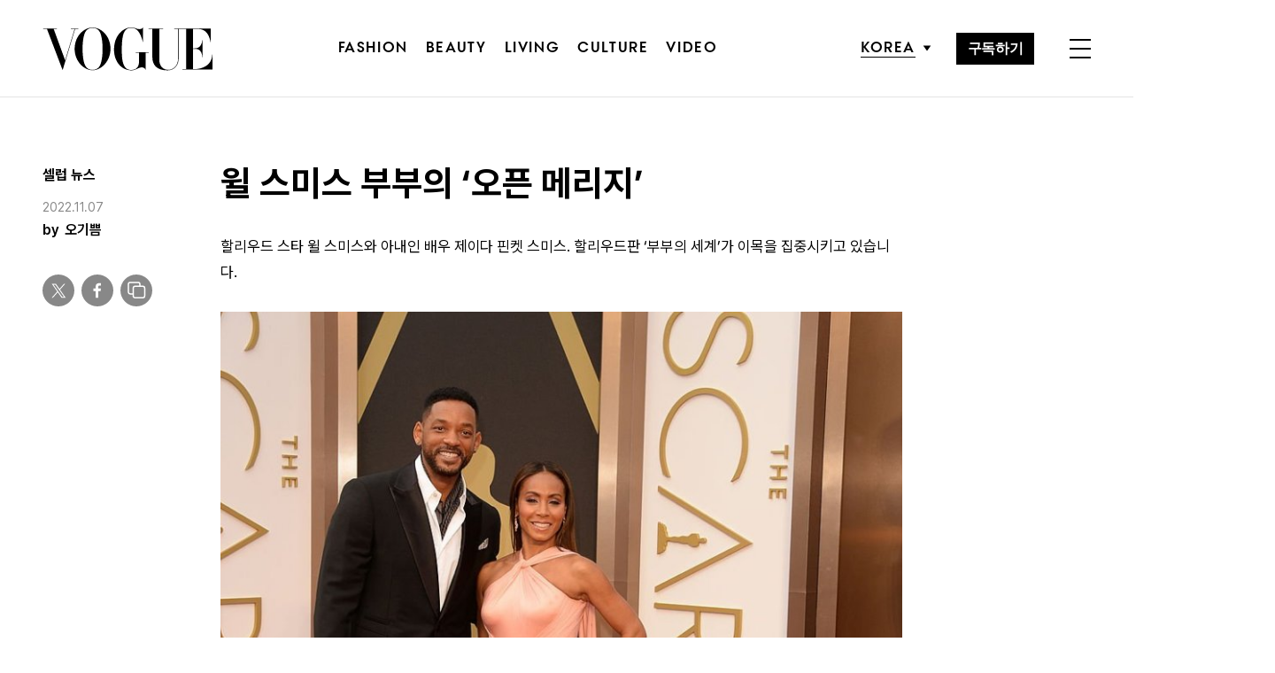

--- FILE ---
content_type: text/html; charset=UTF-8
request_url: https://www.vogue.co.kr/2021/09/30/%EC%9C%8C-%EC%8A%A4%EB%AF%B8%EC%8A%A4-%EB%B6%80%EB%B6%80%EC%9D%98-%EC%98%A4%ED%94%88-%EB%A9%94%EB%A6%AC%EC%A7%80/
body_size: 28426
content:
<!DOCTYPE html>
<html lang="ko-KR">

<head>
    <meta charset="UTF-8">
    <meta http-equiv="X-UA-Compatible" content="IE=edge">
	<meta name="viewport" content="width=device-width, initial-scale=1, viewport-fit=cover"/>
    <!--<meta name="viewport" content="width=device-width, initial-scale=1.0, minimum-scale=1.0, maximum-scale=1.0" />-->
    <title>윌 스미스 부부의 &#8216;오픈 메리지&#8217; | 보그 코리아 (Vogue Korea)</title>
    <meta name='robots' content='max-image-preview:large' />
		
		<link rel="shortcut icon" href="https://img.vogue.co.kr/vogue/common/vogue-favicon.ico?v=0.2" type="image/x-icon">
		<link rel="apple-touch-icon" href="https://img.vogue.co.kr/vogue/common/vogue-apple-touch-favicon.jpg?v=0.2">
		<link rel="apple-touch-icon" sizes="180x180" href="https://img.vogue.co.kr/vogue/common/vogue-apple-touch-favicon.jpg?v=0.2">
			<meta name="robots" content="max-image-preview:large">
		<meta name="description" content="할리우드 스타 윌 스미스와 아내인 배우 제이다 핀켓 스미스. 할리우드판 ‘부부의 세계’가 이목을 집중시키고 있습니다.윌 스미스와 제이다는 지난 1997년 결혼했습니다. 딸 윌로우와 아들 제이든을 두고 있죠. 이들 부부는 결혼한 지 24년이 지난 지금까지도 할리우드에서 빈번한 큰 사건 사">
		<meta property="og:title" content="윌 스미스 부부의 &#8216;오픈 메리지&#8217;">
		<meta property="og:description" content="할리우드 스타 윌 스미스와 아내인 배우 제이다 핀켓 스미스. 할리우드판 ‘부부의 세계’가 이목을 집중시키고 있습니다.윌 스미스와 제이다는 지난 1997년 결혼했습니다. 딸 윌로우와 아들 제이든을 두고 있죠. 이들 부부는 결혼한 지 24년이 지난 지금까지도 할리우드에서 빈번한 큰 사건 사">
		<meta property="og:image" content="https://www.vogue.co.kr/wp_data/vogue/2021/09/style_6155360855685.jpeg?ver=1.0.66">
		<meta property="og:site_name" content="Vogue korea">
		<meta property="og:type" content="article">
		<meta property="og:url" content="https://www.vogue.co.kr/2021/09/30/%ec%9c%8c-%ec%8a%a4%eb%af%b8%ec%8a%a4-%eb%b6%80%eb%b6%80%ec%9d%98-%ec%98%a4%ed%94%88-%eb%a9%94%eb%a6%ac%ec%a7%80/">
		<link rel="alternate" href="https://www.vogue.co.kr/2021/09/30/%ec%9c%8c-%ec%8a%a4%eb%af%b8%ec%8a%a4-%eb%b6%80%eb%b6%80%ec%9d%98-%ec%98%a4%ed%94%88-%eb%a9%94%eb%a6%ac%ec%a7%80/" hreflang="ko-KR" />
		<meta property="article:content_tier" content="free">
		
		<meta property="article:section" content="셀럽 뉴스">		<meta property="article:published_time" content="2021-09-30T04:01:56+00:00">
		<meta property="article:modified_time" content="2022-11-06T16:13:32+00:00">
		
		<meta property="article:author" content="오기쁨">		<meta name="twitter:card" content="summary_large_image">
		<meta name="twitter:creator" content="@VogueKorea">
		<meta name="twitter:site" content="@VogueKorea">
		<meta name="twitter:domain" content="https://www.vogue.co.kr">
		<meta name="twitter:title" content="윌 스미스 부부의 &#8216;오픈 메리지&#8217;">
		<meta name="twitter:description" content="할리우드 스타 윌 스미스와 아내인 배우 제이다 핀켓 스미스. 할리우드판 ‘부부의 세계’가 이목을 집중시키고 있습니다.윌 스미스와 제이다는 지난 1997년 결혼했습니다. 딸 윌로우와 아들 제이든을 두고 있죠. 이들 부부는 결혼한 지 24년이 지난 지금까지도 할리우드에서 빈번한 큰 사건 사">
		<meta name="twitter:image" content="https://www.vogue.co.kr/wp_data/vogue/2021/09/style_6155360855685.jpeg?ver=1.0.66">
		
		<meta property="fb:app_id" content="812270538813681">
		<meta property="fb:pages" content="42933792278">

		<!-- doosan -->
		<meta property="ds:syndication" content="속보-이슈기사">
		<meta property="ds:content_source" content="Web">
		<meta property="ds:term_id" content="15406">
		<meta property="ds:ds_meta_editor" content="오기쁨,오기쁨(프리랜스 에디터),GettyImagesKorea">
		<meta property="ds:parent_category_str" content="">
		<meta property="ds:child_category_str" content="celebrity-news">
		<meta property="ds:p_id" content="256495">
		<meta property="ds:post_type" content="d">
		<meta property="ds:category_number" content=",15406">
		<meta property="ds:tags" content="해외이슈">

		

		<link rel='dns-prefetch' href='//vjs.zencdn.net' />
<link rel='dns-prefetch' href='//player.vimeo.com' />
<link rel='dns-prefetch' href='//img.vogue.co.kr' />
<link rel='stylesheet' id='vimeo-for-wordpress-public-css' href='https://www.vogue.co.kr/wp-content/plugins/vimeo/build/style-index.css?ver=1.1.2' type='text/css' media='all' />
<link rel='stylesheet' id='wp-block-library-css' href='https://www.vogue.co.kr/wp-includes/css/dist/block-library/style.min.css?ver=6.1.1' type='text/css' media='all' />
<link rel='stylesheet' id='classic-theme-styles-css' href='https://www.vogue.co.kr/wp-includes/css/classic-themes.min.css?ver=1' type='text/css' media='all' />
<style id='global-styles-inline-css' type='text/css'>
body{--wp--preset--color--black: #000000;--wp--preset--color--cyan-bluish-gray: #abb8c3;--wp--preset--color--white: #ffffff;--wp--preset--color--pale-pink: #f78da7;--wp--preset--color--vivid-red: #cf2e2e;--wp--preset--color--luminous-vivid-orange: #ff6900;--wp--preset--color--luminous-vivid-amber: #fcb900;--wp--preset--color--light-green-cyan: #7bdcb5;--wp--preset--color--vivid-green-cyan: #00d084;--wp--preset--color--pale-cyan-blue: #8ed1fc;--wp--preset--color--vivid-cyan-blue: #0693e3;--wp--preset--color--vivid-purple: #9b51e0;--wp--preset--gradient--vivid-cyan-blue-to-vivid-purple: linear-gradient(135deg,rgba(6,147,227,1) 0%,rgb(155,81,224) 100%);--wp--preset--gradient--light-green-cyan-to-vivid-green-cyan: linear-gradient(135deg,rgb(122,220,180) 0%,rgb(0,208,130) 100%);--wp--preset--gradient--luminous-vivid-amber-to-luminous-vivid-orange: linear-gradient(135deg,rgba(252,185,0,1) 0%,rgba(255,105,0,1) 100%);--wp--preset--gradient--luminous-vivid-orange-to-vivid-red: linear-gradient(135deg,rgba(255,105,0,1) 0%,rgb(207,46,46) 100%);--wp--preset--gradient--very-light-gray-to-cyan-bluish-gray: linear-gradient(135deg,rgb(238,238,238) 0%,rgb(169,184,195) 100%);--wp--preset--gradient--cool-to-warm-spectrum: linear-gradient(135deg,rgb(74,234,220) 0%,rgb(151,120,209) 20%,rgb(207,42,186) 40%,rgb(238,44,130) 60%,rgb(251,105,98) 80%,rgb(254,248,76) 100%);--wp--preset--gradient--blush-light-purple: linear-gradient(135deg,rgb(255,206,236) 0%,rgb(152,150,240) 100%);--wp--preset--gradient--blush-bordeaux: linear-gradient(135deg,rgb(254,205,165) 0%,rgb(254,45,45) 50%,rgb(107,0,62) 100%);--wp--preset--gradient--luminous-dusk: linear-gradient(135deg,rgb(255,203,112) 0%,rgb(199,81,192) 50%,rgb(65,88,208) 100%);--wp--preset--gradient--pale-ocean: linear-gradient(135deg,rgb(255,245,203) 0%,rgb(182,227,212) 50%,rgb(51,167,181) 100%);--wp--preset--gradient--electric-grass: linear-gradient(135deg,rgb(202,248,128) 0%,rgb(113,206,126) 100%);--wp--preset--gradient--midnight: linear-gradient(135deg,rgb(2,3,129) 0%,rgb(40,116,252) 100%);--wp--preset--duotone--dark-grayscale: url('#wp-duotone-dark-grayscale');--wp--preset--duotone--grayscale: url('#wp-duotone-grayscale');--wp--preset--duotone--purple-yellow: url('#wp-duotone-purple-yellow');--wp--preset--duotone--blue-red: url('#wp-duotone-blue-red');--wp--preset--duotone--midnight: url('#wp-duotone-midnight');--wp--preset--duotone--magenta-yellow: url('#wp-duotone-magenta-yellow');--wp--preset--duotone--purple-green: url('#wp-duotone-purple-green');--wp--preset--duotone--blue-orange: url('#wp-duotone-blue-orange');--wp--preset--font-size--small: 13px;--wp--preset--font-size--medium: 20px;--wp--preset--font-size--large: 36px;--wp--preset--font-size--x-large: 42px;--wp--preset--spacing--20: 0.44rem;--wp--preset--spacing--30: 0.67rem;--wp--preset--spacing--40: 1rem;--wp--preset--spacing--50: 1.5rem;--wp--preset--spacing--60: 2.25rem;--wp--preset--spacing--70: 3.38rem;--wp--preset--spacing--80: 5.06rem;}:where(.is-layout-flex){gap: 0.5em;}body .is-layout-flow > .alignleft{float: left;margin-inline-start: 0;margin-inline-end: 2em;}body .is-layout-flow > .alignright{float: right;margin-inline-start: 2em;margin-inline-end: 0;}body .is-layout-flow > .aligncenter{margin-left: auto !important;margin-right: auto !important;}body .is-layout-constrained > .alignleft{float: left;margin-inline-start: 0;margin-inline-end: 2em;}body .is-layout-constrained > .alignright{float: right;margin-inline-start: 2em;margin-inline-end: 0;}body .is-layout-constrained > .aligncenter{margin-left: auto !important;margin-right: auto !important;}body .is-layout-constrained > :where(:not(.alignleft):not(.alignright):not(.alignfull)){max-width: var(--wp--style--global--content-size);margin-left: auto !important;margin-right: auto !important;}body .is-layout-constrained > .alignwide{max-width: var(--wp--style--global--wide-size);}body .is-layout-flex{display: flex;}body .is-layout-flex{flex-wrap: wrap;align-items: center;}body .is-layout-flex > *{margin: 0;}:where(.wp-block-columns.is-layout-flex){gap: 2em;}.has-black-color{color: var(--wp--preset--color--black) !important;}.has-cyan-bluish-gray-color{color: var(--wp--preset--color--cyan-bluish-gray) !important;}.has-white-color{color: var(--wp--preset--color--white) !important;}.has-pale-pink-color{color: var(--wp--preset--color--pale-pink) !important;}.has-vivid-red-color{color: var(--wp--preset--color--vivid-red) !important;}.has-luminous-vivid-orange-color{color: var(--wp--preset--color--luminous-vivid-orange) !important;}.has-luminous-vivid-amber-color{color: var(--wp--preset--color--luminous-vivid-amber) !important;}.has-light-green-cyan-color{color: var(--wp--preset--color--light-green-cyan) !important;}.has-vivid-green-cyan-color{color: var(--wp--preset--color--vivid-green-cyan) !important;}.has-pale-cyan-blue-color{color: var(--wp--preset--color--pale-cyan-blue) !important;}.has-vivid-cyan-blue-color{color: var(--wp--preset--color--vivid-cyan-blue) !important;}.has-vivid-purple-color{color: var(--wp--preset--color--vivid-purple) !important;}.has-black-background-color{background-color: var(--wp--preset--color--black) !important;}.has-cyan-bluish-gray-background-color{background-color: var(--wp--preset--color--cyan-bluish-gray) !important;}.has-white-background-color{background-color: var(--wp--preset--color--white) !important;}.has-pale-pink-background-color{background-color: var(--wp--preset--color--pale-pink) !important;}.has-vivid-red-background-color{background-color: var(--wp--preset--color--vivid-red) !important;}.has-luminous-vivid-orange-background-color{background-color: var(--wp--preset--color--luminous-vivid-orange) !important;}.has-luminous-vivid-amber-background-color{background-color: var(--wp--preset--color--luminous-vivid-amber) !important;}.has-light-green-cyan-background-color{background-color: var(--wp--preset--color--light-green-cyan) !important;}.has-vivid-green-cyan-background-color{background-color: var(--wp--preset--color--vivid-green-cyan) !important;}.has-pale-cyan-blue-background-color{background-color: var(--wp--preset--color--pale-cyan-blue) !important;}.has-vivid-cyan-blue-background-color{background-color: var(--wp--preset--color--vivid-cyan-blue) !important;}.has-vivid-purple-background-color{background-color: var(--wp--preset--color--vivid-purple) !important;}.has-black-border-color{border-color: var(--wp--preset--color--black) !important;}.has-cyan-bluish-gray-border-color{border-color: var(--wp--preset--color--cyan-bluish-gray) !important;}.has-white-border-color{border-color: var(--wp--preset--color--white) !important;}.has-pale-pink-border-color{border-color: var(--wp--preset--color--pale-pink) !important;}.has-vivid-red-border-color{border-color: var(--wp--preset--color--vivid-red) !important;}.has-luminous-vivid-orange-border-color{border-color: var(--wp--preset--color--luminous-vivid-orange) !important;}.has-luminous-vivid-amber-border-color{border-color: var(--wp--preset--color--luminous-vivid-amber) !important;}.has-light-green-cyan-border-color{border-color: var(--wp--preset--color--light-green-cyan) !important;}.has-vivid-green-cyan-border-color{border-color: var(--wp--preset--color--vivid-green-cyan) !important;}.has-pale-cyan-blue-border-color{border-color: var(--wp--preset--color--pale-cyan-blue) !important;}.has-vivid-cyan-blue-border-color{border-color: var(--wp--preset--color--vivid-cyan-blue) !important;}.has-vivid-purple-border-color{border-color: var(--wp--preset--color--vivid-purple) !important;}.has-vivid-cyan-blue-to-vivid-purple-gradient-background{background: var(--wp--preset--gradient--vivid-cyan-blue-to-vivid-purple) !important;}.has-light-green-cyan-to-vivid-green-cyan-gradient-background{background: var(--wp--preset--gradient--light-green-cyan-to-vivid-green-cyan) !important;}.has-luminous-vivid-amber-to-luminous-vivid-orange-gradient-background{background: var(--wp--preset--gradient--luminous-vivid-amber-to-luminous-vivid-orange) !important;}.has-luminous-vivid-orange-to-vivid-red-gradient-background{background: var(--wp--preset--gradient--luminous-vivid-orange-to-vivid-red) !important;}.has-very-light-gray-to-cyan-bluish-gray-gradient-background{background: var(--wp--preset--gradient--very-light-gray-to-cyan-bluish-gray) !important;}.has-cool-to-warm-spectrum-gradient-background{background: var(--wp--preset--gradient--cool-to-warm-spectrum) !important;}.has-blush-light-purple-gradient-background{background: var(--wp--preset--gradient--blush-light-purple) !important;}.has-blush-bordeaux-gradient-background{background: var(--wp--preset--gradient--blush-bordeaux) !important;}.has-luminous-dusk-gradient-background{background: var(--wp--preset--gradient--luminous-dusk) !important;}.has-pale-ocean-gradient-background{background: var(--wp--preset--gradient--pale-ocean) !important;}.has-electric-grass-gradient-background{background: var(--wp--preset--gradient--electric-grass) !important;}.has-midnight-gradient-background{background: var(--wp--preset--gradient--midnight) !important;}.has-small-font-size{font-size: var(--wp--preset--font-size--small) !important;}.has-medium-font-size{font-size: var(--wp--preset--font-size--medium) !important;}.has-large-font-size{font-size: var(--wp--preset--font-size--large) !important;}.has-x-large-font-size{font-size: var(--wp--preset--font-size--x-large) !important;}
.wp-block-navigation a:where(:not(.wp-element-button)){color: inherit;}
:where(.wp-block-columns.is-layout-flex){gap: 2em;}
.wp-block-pullquote{font-size: 1.5em;line-height: 1.6;}
</style>
<link rel='stylesheet' id='dsmgn-style-css' href='https://www.vogue.co.kr/wp-content/themes/vogue/assets/css/dsmgn.css?ver=1.0.77' type='text/css' media='all' />
<link rel='stylesheet' id='theme-css-normalize-css' href='https://www.vogue.co.kr/wp-content/themes/vogue/assets/css/normalize.css?ver=6.1.1' type='text/css' media='all' />
<link rel='stylesheet' id='theme-css-style-css' href='https://www.vogue.co.kr/wp-content/themes/vogue/assets/css/style.css?ver=1.0.77' type='text/css' media='all' />
<link rel='stylesheet' id='theme-css-extend-style-css' href='https://www.vogue.co.kr/wp-content/themes/vogue/assets/css/extend.a.css?ver=6.1.1' type='text/css' media='all' />
<link rel='stylesheet' id='videoJS-style-css' href='https://vjs.zencdn.net/8.10.0/video-js.css?ver=1.0.77' type='text/css' media='all' />
<link rel='stylesheet' id='custom-css-css' href='https://img.vogue.co.kr/pretendard-1.3.9/dist/web/variable/pretendardvariable-dynamic-subset.min.css?ver=1.0.77' type='text/css' media='all' />
<script type='text/javascript' src='https://www.vogue.co.kr/wp-content/themes/vogue/assets/js/jquery-3.3.1.min.js?ver=6.1.1' id='theme-js-jquery-js'></script>
<script type='text/javascript' src='https://www.vogue.co.kr/wp-content/themes/vogue/js/func.js?ver=1.0.77' id='func-js'></script>
<script type='text/javascript' src='https://player.vimeo.com/api/player.js?ver=1.1.2' id='vimeo-for-wordpress-player-js'></script>
<link rel="canonical" href="https://www.vogue.co.kr/2021/09/30/%ec%9c%8c-%ec%8a%a4%eb%af%b8%ec%8a%a4-%eb%b6%80%eb%b6%80%ec%9d%98-%ec%98%a4%ed%94%88-%eb%a9%94%eb%a6%ac%ec%a7%80/" />
<link rel='shortlink' href='https://www.vogue.co.kr/?p=256495' />

<script type="application/ld+json">{"@context":"http://schema.org","@type":"NewsArticle","articleBody":"할리우드 스타 윌 스미스와 아내인 배우 제이다 핀켓 스미스. 할리우드판 ‘부부의 세계’가 이목을 집중시키고 있습니다.윌 스미스와 제이다는 지난 1997년 결혼했습니다. 딸 윌로우와 아들 제이든을 두고 있죠. 이들 부부는 결혼한 지 24년이 지난 지금까지도 할리우드에서 빈번한 큰 사건 사고 없이 잘 지내기로 유명한 부부였는데요. 실상은 달랐습니다. 말 그대로 서로에게 자유를 주는 ‘오픈 메리지’를 추구하고 있었던 거죠. 30일 현지 매체는 제이다 핀켓 스미스가 지난해 21세 연하 가수 어거스트 알시나와 불륜을 저지른 사건을 재조명했습니다. 당시 알시나는 불륜 관계를 인정한 바 있죠. 그는 한 인터뷰에서 “윌이 허락했기에 나는 아무 잘못이 없다. 윌과 제이다의 관계는 부부에서 생활 파트너로 변화했다”고 말해 이목이 집중되기도 했습니다.&lt;뉴욕 포스트&gt;는 이에 대해 ‘윌 스미스와 제이다가 최악인 이유: 사이언톨로지 아이들 학교, 기묘한 양육과 버려진 연인’이라는 제목의 기사를 보도하면서, 윌 스미스가 최근 진행한 &lt;GQ&gt;와의 인터뷰를 인용했습니다. 결국 윌과 제이다는 ‘부부가 상호작용할 수 있는 완벽한 방법은 무엇일까’를 논의한 끝에 “우리 관계의 대부분에서 일부일처제가 유일한 관계의 완성이라고 생각하지 않는다”고 결론을 내렸다고 하는군요.서로에게 의무와 책임을 다하는 대신, 사랑에 대해서는 자유를 부여하기로 한 윌-제이다 부부. 그들의 ‘오픈 메리지’는 서로를 향한 배려일까요, 아니면 무모한 도전일까요?","isBasedOn":"https://www.vogue.co.kr/2021/09/30/%ec%9c%8c-%ec%8a%a4%eb%af%b8%ec%8a%a4-%eb%b6%80%eb%b6%80%ec%9d%98-%ec%98%a4%ed%94%88-%eb%a9%94%eb%a6%ac%ec%a7%80/","articleSection":"셀럽 뉴스","author":[{"@type":"person","name":"\uc624\uae30\uc068","sameAs":"http:\/\/www.vogue.co.kr\/author\/\uc624\uae30\uc068"}],"dateModified":"2022-11-06T16:13:32+00:00","datePublished":"2021-09-30T04:01:56+00:00","headline":"윌 스미스 부부의 &#8216;오픈 메리지&#8217;","image":["https://img.vogue.co.kr/vogue/2021/09/style_6155360855685-500x500.jpeg","https://img.vogue.co.kr/vogue/2021/09/style_6155360855685-618x930.jpeg","https://img.vogue.co.kr/vogue/2021/09/style_6155360855685.jpeg","https://img.vogue.co.kr/vogue/2021/09/style_6155360855685.jpeg","https://img.vogue.co.kr/vogue/2021/09/style_6155360855685.jpeg","https://img.vogue.co.kr/vogue/2021/09/style_6155360855685.jpeg","https://img.vogue.co.kr/vogue/2021/09/style_6155360855685.jpeg","https://img.vogue.co.kr/vogue/2021/09/style_6155360855685.jpeg","https://img.vogue.co.kr/vogue/2021/09/style_6155360855685-759x500-1632974491.jpeg","https://img.vogue.co.kr/vogue/2021/09/style_6155360855685.jpeg","https://img.vogue.co.kr/vogue/2021/09/style_6155360855685.jpeg"],"keywords":["해외이슈"],"thumbnailUrl":"https://img.vogue.co.kr/vogue/2021/09/style_6155360855685.jpeg","url":"https://www.vogue.co.kr/2021/09/30/%ec%9c%8c-%ec%8a%a4%eb%af%b8%ec%8a%a4-%eb%b6%80%eb%b6%80%ec%9d%98-%ec%98%a4%ed%94%88-%eb%a9%94%eb%a6%ac%ec%a7%80/","isPartOf":{"@type":"CreativeWork","name":"Vogue Korea","isAccessibleForFree":"true"},"alternativeHeadline":"","description":"할리우드 스타 윌 스미스와 아내인 배우 제이다 핀켓 스미스. 할리우드판 ‘부부의 세계’가 이목을 집중시키고 있습니다. 윌 스미스와 제이다는 지난 1997년 결혼했습니다. 딸 윌로우와 아들 제이든을 두고 있죠. 이들 부부는 결혼한 지 24년이 지난 지금까지도 할리우드에서 빈번한 큰 사건 사고 없이 잘 지내기로 유명한 부부였는데요. 실상은 달랐습니다. 말 그대로 서로에게 자유를 주는 ‘오픈 메리지’를 추구하고 있었던 ","mainEntityOfPage":{"@type":"WebPage","@id":"https://www.vogue.co.kr/2021/09/30/%ec%9c%8c-%ec%8a%a4%eb%af%b8%ec%8a%a4-%eb%b6%80%eb%b6%80%ec%9d%98-%ec%98%a4%ed%94%88-%eb%a9%94%eb%a6%ac%ec%a7%80/" },"publisher":{"@context":"https://schema.org", "@type":"Organization", "name":"Vogue Korea","logo":{"@type":"ImageObject", "url":"https://www.vogue.co.kr/wp-content/themes/vogue/assets/images/logo.svg", "width":"270px", "height":"70px"},"url":"https://www.vogue.co.kr"}}</script><noscript><style>.lazyload[data-src]{display:none !important;}</style></noscript><style>.lazyload{background-image:none !important;}.lazyload:before{background-image:none !important;}</style>
<script type="text/javascript">var wpjx_ajaxurl = "https://www.vogue.co.kr/wp-admin/admin-ajax.php";</script>
<!-- Global site tag (gtag.js) - Google Analytics -->
<script async src="https://www.googletagmanager.com/gtag/js?id=G-L219REP3VE"></script>
<script>
  window.dataLayer = window.dataLayer || [];
  function gtag(){dataLayer.push(arguments);}
  gtag('js', new Date());

var ds_meta_editor = jQuery('meta[property="ds:ds_meta_editor"]').attr('content');
if(ds_meta_editor != undefined){
	dimension1 = ds_meta_editor;
}

if (dimension1 == ''){
	dimension1 = '이름없음';
}

if(typeof postID == "undefined") {
	postID = jQuery('meta[property="ds:p_id"]').attr('content');
}
var document_h = jQuery('body').height();

var published_time = "";
if(typeof jQuery('meta[property="article:published_time"]').attr('content') != 'undefined') {
	published_time = jQuery('meta[property="article:published_time"]').attr('content').substring(0,10).replace(/-/gi,'/');
}

var ds_parent_category = "";
if(typeof jQuery('meta[property="ds:parent_category_str"]').attr('content') != 'undefined') {
	ds_parent_category = jQuery('meta[property="ds:parent_category_str"]').attr('content');
};

var ds_child_category = "";
if(typeof jQuery('meta[property="ds:child_category_str"]').attr('content') != 'undefined') {
	ds_child_category = jQuery('meta[property="ds:child_category_str"]').attr('content');
};

if(ds_parent_category == "") {
	ds_parent_category = "empty_value";
}
if(ds_child_category == "") {
	ds_child_category = "empty_value";
}

var ds_tags = "";
if(typeof jQuery('meta[property="ds:tags"]').attr('content') != 'undefined') {
	ds_tags = jQuery('meta[property="ds:tags"]').attr('content');
};

var dimension1 = "";
var dimension2 = postID;
var dimension3 = "";
var dimension4 = "";
var dimension5	= jQuery('meta[property="ds:content_source"]').attr('content');
var dimension6 = ds_parent_category;
var dimension7 = ds_child_category;
var dimension8 = jQuery('meta[property="article:author"]').attr('content');
var dimension9 = published_time;
var dimension10	= jQuery('meta[property="ds:syndication"]').attr('content');
var dimension11	= jQuery('meta[property="ds:tags"]').attr('content');

gtag('config', 'G-L219REP3VE', {
	'dimension1': dimension1,
	'dimension2': dimension2,
	'dimension3': dimension3,
	'dimension4': dimension4,
	'dimension5': dimension5,
	'dimension6': dimension6,
	'dimension7': dimension7,
	'dimension8': dimension8,
	'dimension9': dimension9,
	'dimension10': dimension10,
	'dimension11': dimension11
});

//gTag_event_send('page-view', '', '', '');

function gTag_event_send(event_name, event_category, event_label, event_idx) {
	let event_keyword = '';
	if(event_category == 'view_recommend' || event_category == 'imp_view_recommend' ) {
		rCnt = dsm_getCookie( 'dsmgn_rType2' );
		if(rCnt == 0) {
			event_keyword = 'A';
		} else if (rCnt == 1) {
			event_keyword = 'B';
		}
	}
	//event_keyword
	gtag('event', event_name, {
		'event_category': event_category,
		'event_label': event_label,
		'event_idx': event_idx,
		'event_keyword': event_keyword,
		'dimension1': dimension1,
		'dimension2': dimension2,
		'dimension3': dimension3,
		'dimension4': dimension4,
		'dimension5': dimension5,
		'dimension6': dimension6,
		'dimension7': dimension7,
		'dimension8': dimension8,
		'dimension9': dimension9,
		'dimension10': dimension10,
		'dimension11': dimension11
	});
}

jQuery(document).ready(function(){

	//GA Click Log
	$("a").on("click", function() {
		var label, slot = "";
		var idx = 0;

		/* NAV */
		//NAV Btn
		if($(this).parents(".navbar").length > 0) {
			send_f = true;
			idx = $(this).parent().index();
			label = $(this).text();
			slot = 'header_nav';
		}

		//NAV GNB Btn
		if($(this).parents(".menu_list").length > 0) {
			if($(this).parents(".sub-menu").length > 0) {
				slot = 'header_gnb_nav_sub';
			} else {
				slot = 'header_gnb_nav';
			}
			idx = $(this).parent().index();
			label = $(this).text();
		}

		//NAV GNB Btn
		if($(this).parents(".link_group").length > 0) {
			idx = 0;
			slot = 'header_gnb_nav';
			label = $(this).text();
		}

		//NAV side_nav
		if($(this).parents(".side_nav").length > 0) {
			if($(this).parents(".lang_sel").length > 0) {
				slot = 'header_side_nav_lang';
				idx = $(this).parent().index();
			} else {
				slot = 'header_side_nav_subscribe';
				idx = 0;
			}
			label = $(this).text();
		}

		/* VIEW */
		// View 본문 내 링크
		if($(this).parents("p").length > 0) {
			idx = 0;
			label = $(this).text();
			slot = 'view_a_link';
		}

		//View 좌측 상단 "by 에디터"
		if($(this).parents(".author").length > 0) {
			label = $(this).text();
			slot = 'view_author';
			idx = 0;
		}

		//View 좌측 상단 "category"
		if($(this).parents(".category").length > 0) {
			label = $(this).text();
			slot = 'view_category';
			idx = 0;
		}

		// View 하단 "태그"
		if($(this).parents(".tag_list").length > 0) {
			idx = $(this).parent().index();
			label = $(this).text();
			slot = 'view_info_area_tag';
		}

		// View 하단 "최신기사"
		if($(this).parents(".recently_list").length > 0) {
			idx = $(this).parent().index();
			label = $(this).find('.s_tit').text();
			slot = $(this).parent().attr("slot");
		}
		
		// View 하단 추천 기사들 & 메인페이지 추천 기사들
		if($(this).parents(".post_list").length > 0) {
			idx = $(this).parent().index();
			label = $(this).find('.s_tit').text();
			slot = $(this).parent().attr("slot");
		}		

		// View 관련기사
		if($(this).parents(".relate_group").length > 0) {
			idx = $(this).parent().index();
			label = $(this).find('h3').text();
			slot = $(this).parent().attr("slot");
		}

		// shopping btn
		if($(this).parents(".shopping_list ").length > 0) {
			idx = 0;
			label = $(this).attr("data-name");
			slot = $(this).parent().attr("slot");
		}

		// view wp-block-button
		if($(this).parents(".wp-block-button").length > 0) {
			idx = 0;
			label = $(this).text();
			slot = 'view_block_button';
		}

		/* MAIN */
		// Main PPL
		if($(this).parents(".section_spot").length > 0) {
			idx = 0;
			label = $(this).find('h2').text();
			slot = "main_ppl";
		}

		// Main Stiky
		if($(this).parents(".ma_highlight ").length > 0) {
			idx = 0;
			label = $(this).find('h3').text();
			slot = $(this).parent().attr("slot");
		}

		// li list_highlight
		if($(this).parents(".list_highlight ").length > 0) {
			idx = 0;
			label = $(this).find('h3').text();
			slot = $(this).parent().attr("slot");
		}

		// PeopleNow Main & View
		if($(this).parents(".origin-slider").length > 0) {
			idx = 0;
			label = $(this).find('h3').text();
			slot = $(this).parent().attr("slot");
		}
		

		if(slot != "") {
			gTag_event_send('click', slot, label, idx);
			eLogs_send('item_click', '', '', idx, label, 1, slot, postID, 'VO');
		}
	}); // End on Click


	//GA Click Log
	$(".share_btn").on("click", function() {
		var id_value = $(this).attr("id");
		if($(this).hasClass("share_bot")) {
			id_value = id_value + "_bot";
		}

		idx = 0;
		label = id_value;
		slot = 'view_share_btn';
		
		gTag_event_send('click', slot, label, idx);
		eLogs_send('item_click', '', '', idx, label, 1, slot, postID, 'VO');
	});


	// eLogs
	eLogs_category = '';
	if(ds_parent_category != 'empty_value') {
		eLogs_category = ds_parent_category;
		if(ds_child_category != 'empty_value') {
			eLogs_category += ',' + ds_child_category;
		}
	} else {
		if(ds_child_category != 'empty_value') {
			eLogs_category = ds_child_category;
		}
	}

	if ($('body').hasClass('home')) {
		eLogs_category = "main";
	}

	eLogs_send('pv', '', '', eLogs_category, document.title, 0, '', postID, 'VO');


}); // Document Ready ENd


</script>
<!-- Google tag (gtag.js) -->

<script async src="https://www.googletagmanager.com/gtag/js?id=UA-71723833-1"></script>
<script>
  window.dataLayer = window.dataLayer || [];
  function gtag(){dataLayer.push(arguments);}
  gtag('js', new Date());

  gtag('config', 'UA-71723833-1', {
	'dimension1': dimension1,
	'dimension2': dimension2,
	'dimension3': dimension3,
	'dimension4': dimension4,
	'dimension5': dimension5,
	'dimension6': dimension6,
	'dimension7': dimension7,
	'dimension8': dimension8,
	'dimension9': dimension9,
	'dimension10': dimension10,
	'dimension11': dimension11
  });
</script>

<script>


function eLogs_send(category, action, label, value, kw, click, slot, number, from)
{
	var api = "/reciveLogs.php";
	var rf = encodeURIComponent(document.referrer);
	var href = encodeURIComponent(document.location.href);
	var rndTime = (Math.floor(Math.random() * 10000000) + 1);
	var tmp_image = new Image();
	var img_url = api + "?rnd="+rndTime
	img_url += "&category="+category;
	img_url += "&action="+action;
	img_url += "&label="+label;
	img_url += "&value="+value;
	img_url += "&click="+click;
	img_url += "&slot="+slot;
	img_url += "&number="+number;
	img_url += "&from="+from;
	img_url += "&now_url="+href;
	img_url += "&referer="+rf;
	img_url += "&kw="+kw;

	img_url = img_url.substr(0,3000);
	tmp_image.src = img_url;
}
</script>


<script>

// Facebook Pixel Code
!function(f,b,e,v,n,t,s){if(f.fbq)return;n=f.fbq=function(){n.callMethod?
n.callMethod.apply(n,arguments):n.queue.push(arguments)};if(!f._fbq)f._fbq=n;
n.push=n;n.loaded=!0;n.version='2.0';n.queue=[];t=b.createElement(e);t.async=!0;
t.src=v;s=b.getElementsByTagName(e)[0];s.parentNode.insertBefore(t,s)}(window,
document,'script','//connect.facebook.net/en_US/fbevents.js');
if (typeof fbq_name == 'undefined'){
	fbq_name = 'main';
}
fbq('init', '258586225745525');
fbq('track', 'PageView');
if(ds_parent_category != "") {
	fbq('trackCustom', ds_parent_category+'_Category', {category: ds_parent_category});
}

</script>

<!-- Naver Analytics -->
<script type="text/javascript" src="//wcs.naver.net/wcslog.js"></script>
<script type="text/javascript">
if(!wcs_add) var wcs_add = {};
wcs_add["wa"] = "aa377dd5b01fb8";
if(window.wcs) {
  wcs_do();
}
</script>
<!-- //Naver Analytics -->

<!-- MS Clarity 23.03.23 -->
<script type="text/javascript">
    (function(c,l,a,r,i,t,y){
        c[a]=c[a]||function(){(c[a].q=c[a].q||[]).push(arguments)};
        t=l.createElement(r);t.async=1;t.src="https://www.clarity.ms/tag/"+i;
        y=l.getElementsByTagName(r)[0];y.parentNode.insertBefore(t,y);
    })(window, document, "clarity", "script", "g7sno6tyip");
</script>
<!-- /MS Clarity -->


<!-- Google Tag Manager -->
<script>(function(w,d,s,l,i){w[l]=w[l]||[];w[l].push({'gtm.start':
new Date().getTime(),event:'gtm.js'});var f=d.getElementsByTagName(s)[0],
j=d.createElement(s),dl=l!='dataLayer'?'&l='+l:'';j.async=true;j.src=
'https://www.googletagmanager.com/gtm.js?id='+i+dl;f.parentNode.insertBefore(j,f);
})(window,document,'script','dataLayer','GTM-TN45NB');</script>
<!-- End Google Tag Manager --><!-- 2021.04.06 Google Ads 리마케팅 소스 추가-->
<!-- Global site tag (gtag.js) - Google Ads: 791161826 -->
<script async src="https://www.googletagmanager.com/gtag/js?id=AW-791161826"></script>
<script>
  window.dataLayer = window.dataLayer || [];
  function gtag(){dataLayer.push(arguments);}
  gtag('js', new Date());
  gtag('config', 'AW-791161826');
	var ds_parent_category = "";
	if(typeof jQuery('meta[property="ds:parent_category_str"]').attr('content') != 'undefined') {
		ds_parent_category = jQuery('meta[property="ds:parent_category_str"]').attr('content');
	};

	var ds_child_category = "";
	if(typeof jQuery('meta[property="ds:child_category_str"]').attr('content') != 'undefined') {
		ds_child_category = jQuery('meta[property="ds:child_category_str"]').attr('content');
	};

  gtag('event', 'page_view', {'send_to': 'AW-791161826',
   'category': ds_parent_category
  });
</script>
<!-- // 2021.04.06 Google Ads 리마케팅 소스 추가-->

<!-- AD Manager -->
<!--<scr--ipt async='async' src='https://www.googletagservices.com/tag/js/gpt.js'></scr-ipt>-->
<script async src="https://securepubads.g.doubleclick.net/tag/js/gpt.js"></script>

<script>
	var gpt_id_str = '/21664460844/vogue-2025/';
	var gpt_pc_str = 'vogue-2025-pc-'+'sub';
	var gpt_m_str = 'vogue-2025-mobile-'+'sub';
	
	var gpt_str = '';
	var device = fn_is_mobile();

	if(device == 'pc') {
		gpt_str = gpt_id_str+gpt_pc_str;
	} else {
		gpt_str = gpt_id_str+gpt_m_str;
	}

	gpt_category_target_str = 'vogue_category';

    var googletag = googletag || {};
    googletag.cmd = googletag.cmd || [];
    var gptadslots = [];

    var lineItemId = -1;

	var category_number = "";
	if(typeof jQuery('meta[property="ds:category_number"]').attr('content') != 'undefined') {
		category_number = jQuery('meta[property="ds:category_number"]').attr('content');
	};
	var category_number_array = category_number.split(",");

	googletag.cmd.push(function () {
		if(device == "pc") {
			googletag.defineSlot(gpt_str, [1, 1], 'pc-all').
			setTargeting(gpt_category_target_str, category_number_array).
			addService(googletag.pubads());

			googletag.defineSlot(gpt_str, [[970, 250], [970, 546]], 'pc-top').
			setTargeting(gpt_category_target_str, category_number_array).
			addService(googletag.pubads());
			
			googletag.defineSlot(gpt_str, [[930, 180],[930, 524]], 'pc-mpu-1').
			setTargeting(gpt_category_target_str, category_number_array).
			addService(googletag.pubads());

			googletag.defineSlot(gpt_str, [[930, 180],[930, 524]], 'pc-mpu-2').
			setTargeting(gpt_category_target_str, category_number_array).
			addService(googletag.pubads());

			googletag.defineSlot(gpt_str, [[300, 600]], 'pc-sky').
			setTargeting(gpt_category_target_str, category_number_array).
			addService(googletag.pubads());
		
			googletag.defineSlot(gpt_str, [1, 2], 'pc-teadstv').
			setTargeting(gpt_category_target_str, category_number_array).
			addService(googletag.pubads());

		} else {
			googletag.defineSlot(gpt_str, [1, 1], 'mobile-all').
			setTargeting(gpt_category_target_str, category_number_array).
			addService(googletag.pubads());

			googletag.defineSlot(gpt_str, [[320, 261],[320, 260]], 'mobile-top').  // 320x260 VAST Size
			setTargeting(gpt_category_target_str, category_number_array).
			addService(googletag.pubads());

			googletag.defineSlot(gpt_str, [[320, 181]], 'mobile-special'). 
			setTargeting(gpt_category_target_str, category_number_array).
			addService(googletag.pubads());

			/* mobile-special-vast(VAST) */
			googletag.defineSlot(gpt_str, [[320, 180]], 'mobile-special-vast').
			setTargeting(gpt_category_target_str, category_number_array).
			addService(googletag.pubads());

			googletag.defineSlot(gpt_str, [[320, 50]], 'mobile-footer-sticky').
			setTargeting(gpt_category_target_str, category_number_array).
			addService(googletag.pubads());

			googletag.defineSlot(gpt_str, [[320, 51]], 'mobile-footer-scroller').
			setTargeting(gpt_category_target_str, category_number_array).
			addService(googletag.pubads());			
			
			googletag.defineSlot(gpt_str, [750, 1240], 'mobile-full').
			setTargeting(gpt_category_target_str, category_number_array).
			addService(googletag.pubads());
			
			googletag.defineSlot(gpt_str, [1, 2], 'mobile-teadstv').
			setTargeting(gpt_category_target_str, category_number_array).
			addService(googletag.pubads());
			
			/* 250612 몹코이 추가 */
			googletag.defineSlot(gpt_str, [1, 3], 'mobkoi').
			setTargeting(gpt_category_target_str, category_number_array).
			addService(googletag.pubads());

			googletag.defineSlot(gpt_str, [320, 110], 'mobile-house').
			setTargeting(gpt_category_target_str, category_number_array).
			addService(googletag.pubads());

		} // if PC else

		googletag.pubads().collapseEmptyDivs(true);
		//googletag.pubads().enableSingleRequest();
		googletag.enableServices();

        googletag.pubads().addEventListener('slotRenderEnded', function(event) {
			var fullBnDelaySec = 400;
			var slotId = event.slot.getSlotElementId();

			// Record details of the rendered ad.
			var slotList = [
				"mobile-special",
				"mobile-mpu-1",
				"mobile-mpu-2",
				"mobile-mpu-3",
				"mobile-inRead-1",
				"mobile-inRead-2",
				"mobile-inRead-3",
				"mobile-interscroller",
				"pc-top",
				"pc-mpu-1",
				"pc-mpu-2",
				"mobile-top"
			]
			
			if( slotList.includes(slotId) ) {
				if( event.creativeId !== null ) {
					gTag_event_send('ad_imp', event.campaignId, slotId, event.creativeId);
					eLogs_send('ad_imp', '', event.lineItemId, event.size.join('x'), event.creativeId, 0, slotId, event.campaignId, 'VO');
				}
			}

			if( (slotId == 'mobile-all') ){
				var a_flag = getCookie_b( 'dsm_vfd_'+ event.campaignId );
				if(!a_flag) {
					googletag.cmd.push(function() {
						googletag.display('mobile-special');
						googletag.display('mobile-special-vast');
					});
				}

				a_flag = getCookie_b( 'dsm_vfd_'+ event.campaignId + '_full');
				//a_flag = false;
				if(!a_flag) {
					setTimeout(function () {
						const domainCheck = isSameDomain();
						//if(domainCheck){
							googletag.display('mobile-full');
						//}
					}, fullBnDelaySec);
				} else {
					tmp_wrap = document.getElementById('mobile-full-wrap');
					tmp_wrap.style.display = "none";
				}
			}
			if(slotId == "mobile-special-vast") {
				adFooterSpecialCheck( event.campaignId , "mobile-special-vast");
				if( event.creativeId !== null ) {
				}
			}

			if(slotId == "mobile-special") {
				adFooterSpecialCheck( event.campaignId , "mobile-special");
				if( event.creativeId !== null ) {
				}
			}

			if(slotId == "mobile-full") { 
				adFullCheck( event.campaignId , "mobile-full");
				if( event.creativeId !== null ) {
				}
			}

			if(slotId == "mobile-footer-scroller") { 
				adFooterStiycky( event.campaignId , "mobile-footer-scroller");
				if( event.creativeId !== null ) {
				}
			}

			if(slotId == "mobile-footer-sticky") { 
				adFooterStiycky( event.campaignId , "mobile-footer-sticky");
				if( event.creativeId !== null ) {
				}
			}

        });


		// 광고 송출 요청시
        googletag.pubads().addEventListener('slotRequested', function(event) {
			const slot = event.slot;
			const slotId = event.slot.getSlotElementId(); 
			
			if(slotId == "mobile-special") {
				jQuery("#mobile-special-wrap").css({"display": "block"});
			}

			if(slotId == "mobile-special-vast") {
				jQuery("#mobile-special-vast-wrap").css({"display": "block"});
			}
		});
	});


function setBannerViewCookie( cookie_name, date ) {
	var exdate = new Date();
	var add_min = 60 * 24 * date;
	exdate.setMinutes(exdate.getMinutes() + add_min);
	var path = '; path=/';
	var domain = '; domain=.vogue.co.kr';

	var cookie_value = escape(true) + ('; expires=' + exdate.toUTCString())+path+domain;
	document.cookie = cookie_name + '=' + cookie_value;
}

function getCookie_b( cookie_name ) {
	var value = document.cookie.match('(^|;) ?' + cookie_name + '=([^;]*)(;|$)');
	return value? value[2] : null;
}

function adFooterSpecialCheck( campaignId, slotName ) {
	if(jQuery("#"+slotName+" > div > iframe").length > 0) {
		if(device != "pc") {
			footerBnCloseBtnShow( campaignId, slotName );
		}
	} else {
		jQuery('#'+slotName+'-wrap').css({
			"display": "none"
		});
	}
}

function footerBnCloseBtnShow( campaignId, slotName ) {
	jQuery('#'+slotName+'-wrap .mobile-footer-close').css({
		"display": "block"
	});

	jQuery('#'+slotName+'-wrap').css({
		"background": "#fff",
		"box-shadow": "rgb(0 0 0 / 15%) 0px 0 7px"
	});
	setBannerViewCookie( 'dsm_vfd_'+campaignId, 1 ); // 하루 1번 freq
}

function adFooterStiycky( campaignId, slotName ) {
	if(jQuery("#"+slotName+" > div > iframe").length > 0) {
		if(device != "pc") {
			setTimeout(function () {
				jQuery("."+slotName+"-closebtn").css('display','block');
			}, 500);
		}
	}
}

function adFullCheck( campaignId, slotName ) {
	const wrap = document.getElementById('mobile-full-wrap');
	
	if(jQuery("#"+slotName+" > div > iframe").length > 0) {
		if(device != "pc") {
			Ad_Full_bn_startTime = new Date();

			wrap.classList.add('mobile-full-wrap-active');
			wrap.style.opacity = 1;
			document.body.classList.add('no-scroll-height');
			setBannerViewCookie( 'dsm_vfd_'+campaignId+'_full', 1 ); // 하루 1번 freq
		}

		setTimeout(function () {
			fullBnHide('mobile-full-wrap', 'auto');
		}, 10000);

	} else {
		wrap.style.display = "none";
	}
}

function isSameDomain() {
    var referrer = document.referrer;
    if (referrer) {
        var referrerDomain = new URL(referrer).hostname;
        var currentDomain = window.location.hostname;
        return referrerDomain === currentDomain;
    } else {
        return false;
    }
}

function fullBnHide( id, action ) {

	const wrap = document.getElementById(id);
	wrap.style.opacity = 0;

	setTimeout(function () {
		wrap.style.display = 'none';
	}, 600);


	document.body.classList.remove('no-scroll-height');

	sendSec = 999;
	if(typeof Ad_Full_bn_startTime !== 'undefined') {
		sendSec = new Date() - Ad_Full_bn_startTime;
		sendSec = Math.floor(sendSec / 1000);
		console.log(sendSec);
	}

	eLogs_send('adm', action, 'full_bn_close', '', '', '1', '', '', 'vo');
	gtag('event', 'adm', {
	  'event_category': 'ad_full_bn_close',
	  'event_label': action
	});
}

function DSM_footerSticky_close() {
	jQuery('#mobile-footer-scroller').html('');
	jQuery('#mobile-footer-sticky').html('');
	jQuery('.mobile-footer-closebtn').html('');
	jQuery('.mobile-footer-closebtn').css('display', 'none');
	jQuery('.footer-banner').html('');
	
	eLogs_send('adm', 'close', 'footerSticky', '', '', '1', '', '', 'vo');
	gtag('event', 'adm', {
	  'event_category': 'ad_footerSticky_closeBtn',
	  'event_label': 'btn'
	});

}




</script></head>

<body class="post-template-default single single-post postid-256495 single-format-standard post-type-d">
<script data-cfasync="false" data-no-defer="1">var ewww_webp_supported=false;</script>
	
	<div class="banner banner_pc banner_imp" id="pc-all" style="display:none; height:1px;"></div>
<div class="banner banner_m banner_imp" id="mobile-all" style="display:none; height:1px;"></div>
<script>
googletag.cmd.push(function() {
	if(device == 'pc') {
		googletag.display('pc-all');
	} else {
		googletag.display('mobile-all');
	}
});
</script>
    <div id="page" class="site">

        <header id="act_header">
            <div class="header sub">
                <div class="container">
                    <div class="inner">
                        <div class="logo">
                            <a href="https://www.vogue.co.kr">
                                <img class="pc lazyload" src="[data-uri]" width="192" height="50" alt="VOGUE" data-src="https://www.vogue.co.kr/wp-content/themes/vogue/assets/images/logo.svg" decoding="async"><noscript><img class="pc" src="https://www.vogue.co.kr/wp-content/themes/vogue/assets/images/logo.svg" width="192" height="50" alt="VOGUE" data-eio="l"></noscript>
                                <img class="mo lazyload" src="[data-uri]" width="127" height="33" alt="VOGUE" data-src="https://www.vogue.co.kr/wp-content/themes/vogue/assets/images/logo_m.svg" decoding="async"><noscript><img class="mo" src="https://www.vogue.co.kr/wp-content/themes/vogue/assets/images/logo_m.svg" width="127" height="33" alt="VOGUE" data-eio="l"></noscript>
								<img class="mo white lazyload" src="[data-uri]"  width="127" height="33" alt="VOGUE" data-src="https://www.vogue.co.kr/wp-content/themes/vogue/assets/images/logo_white_m.svg" decoding="async"><noscript><img class="mo white" src="https://www.vogue.co.kr/wp-content/themes/vogue/assets/images/logo_white_m.svg"  width="127" height="33" alt="VOGUE" data-eio="l"></noscript>
                            </a>
                        </div>
                        <nav class="nav">
                            <ul class="navbar">
                                <li id="menu-item-334452" class="menu-item menu-item-type-custom menu-item-object-custom menu-item-has-children menu-item-334452"><a href="/fashion/">FASHION</a>
<ul class="sub-menu">
	<li id="menu-item-334453" class="menu-item menu-item-type-custom menu-item-object-custom menu-item-334453"><a href="/fashion/">전체</a></li>
	<li id="menu-item-334454" class="menu-item menu-item-type-custom menu-item-object-custom menu-item-334454"><a href="/fashion/fashion-trend/">패션 트렌드</a></li>
	<li id="menu-item-334455" class="menu-item menu-item-type-custom menu-item-object-custom menu-item-334455"><a href="/fashion/fashion-item/">패션 아이템</a></li>
	<li id="menu-item-334456" class="menu-item menu-item-type-custom menu-item-object-custom menu-item-334456"><a href="/fashion/celebrity-style/">셀러브리티 스타일</a></li>
	<li id="menu-item-334457" class="menu-item menu-item-type-custom menu-item-object-custom menu-item-334457"><a href="/fashion/fashion-pictorial/">패션 화보</a></li>
	<li id="menu-item-606306" class="menu-item menu-item-type-custom menu-item-object-custom menu-item-606306"><a href="https://www.vogue.co.kr/fashion/interview/">인터뷰</a></li>
	<li id="menu-item-334458" class="menu-item menu-item-type-custom menu-item-object-custom menu-item-334458"><a href="/fashion/fashion-news/">패션 뉴스</a></li>
	<li id="menu-item-334459" class="menu-item menu-item-type-custom menu-item-object-custom menu-item-334459"><a href="/fashion/watch-and-jewelry/">워치 &#038; 주얼리</a></li>
</ul>
</li>
<li id="menu-item-334461" class="menu-item menu-item-type-custom menu-item-object-custom menu-item-has-children menu-item-334461"><a href="/beauty/">BEAUTY</a>
<ul class="sub-menu">
	<li id="menu-item-334462" class="menu-item menu-item-type-custom menu-item-object-custom menu-item-334462"><a href="/beauty/">전체</a></li>
	<li id="menu-item-334463" class="menu-item menu-item-type-custom menu-item-object-custom menu-item-334463"><a href="/beauty/beauty-trend/">뷰티 트렌드</a></li>
	<li id="menu-item-334464" class="menu-item menu-item-type-custom menu-item-object-custom menu-item-334464"><a href="/beauty/beauty-item/">뷰티 아이템</a></li>
	<li id="menu-item-334465" class="menu-item menu-item-type-custom menu-item-object-custom menu-item-334465"><a href="/beauty/wellness/">웰니스</a></li>
	<li id="menu-item-334466" class="menu-item menu-item-type-custom menu-item-object-custom menu-item-334466"><a href="/beauty/beauty-pictorial/">뷰티 화보</a></li>
</ul>
</li>
<li id="menu-item-334467" class="menu-item menu-item-type-custom menu-item-object-custom menu-item-has-children menu-item-334467"><a href="/living/">LIVING</a>
<ul class="sub-menu">
	<li id="menu-item-335144" class="menu-item menu-item-type-custom menu-item-object-custom menu-item-335144"><a href="/living/">전체</a></li>
	<li id="menu-item-335145" class="menu-item menu-item-type-custom menu-item-object-custom menu-item-335145"><a href="/living/travel/">여행</a></li>
	<li id="menu-item-335146" class="menu-item menu-item-type-custom menu-item-object-custom menu-item-335146"><a href="/living/food/">푸드</a></li>
	<li id="menu-item-335160" class="menu-item menu-item-type-custom menu-item-object-custom menu-item-335160"><a href="/living/deco/">데코</a></li>
	<li id="menu-item-606307" class="menu-item menu-item-type-custom menu-item-object-custom menu-item-606307"><a href="https://www.vogue.co.kr/living/life/">라이프</a></li>
</ul>
</li>
<li id="menu-item-335148" class="menu-item menu-item-type-custom menu-item-object-custom menu-item-has-children menu-item-335148"><a href="/culture/">CULTURE</a>
<ul class="sub-menu">
	<li id="menu-item-335149" class="menu-item menu-item-type-custom menu-item-object-custom menu-item-335149"><a href="/culture/">전체</a></li>
	<li id="menu-item-335152" class="menu-item menu-item-type-custom menu-item-object-custom menu-item-335152"><a href="/culture/entertainment">엔터테인먼트</a></li>
	<li id="menu-item-335151" class="menu-item menu-item-type-custom menu-item-object-custom menu-item-335151"><a href="/culture/art">아트</a></li>
	<li id="menu-item-335150" class="menu-item menu-item-type-custom menu-item-object-custom menu-item-335150"><a href="/culture/celebrity-news">셀럽 뉴스</a></li>
	<li id="menu-item-606308" class="menu-item menu-item-type-custom menu-item-object-custom menu-item-606308"><a href="https://www.vogue.co.kr/culture/view-point/">뷰 포인트</a></li>
</ul>
</li>
<li id="menu-item-335153" class="menu-item menu-item-type-custom menu-item-object-custom menu-item-335153"><a href="/video/">VIDEO</a></li>
                            </ul>
                        </nav>
                        <div class="side_nav">
                            <div class="lang_sel">
                                <span>korea</span>
                                <ul>
                                    <li><a href="https://vogueadria.com/" target="_blank">Adria</a></li>                                    
									<li><a href="https://en.vogue.me/" target="_blank">ARABIA</a></li>
									<li><a href="https://www.vogue.com.au/" target="_blank">Australia</a></li>
                                    <li><a href="https://vogue.globo.com/" target="_blank">BRASIL</a></li>
									<li><a href="https://www.vogue.co.uk/" target="_blank">BRITAIN</a></li>
                                    <li><a href="http://www.vogue.com.cn/" target="_blank">China</a></li>
                                    <li><a href="https://www.vogue.cz/" target="_blank">CZECHOSLOVAKIA</a></li>
									<li><a href="https://www.vogue.es/" target="_blank">ESPAÑA</a></li>
                                    <li><a href="https://www.vogue.fr/" target="_blank">France</a></li>
                                    <li><a href="https://www.vogue.de/" target="_blank">Germany</a></li>
                                    <li><a href="https://vogue.gr/" target="_blank">Greece</a></li>
                                    <li><a href="https://www.voguehk.com/zh/" target="_blank">Hong Kong</a></li>
                                    <li><a href="https://www.vogue.in/" target="_blank">India</a></li>
                                    <li><a href="https://www.vogue.it/" target="_blank">ITALIA</a></li>
                                    <li><a href="https://www.vogue.co.jp/" target="_blank">Japan</a></li>
                                    <li><a href="https://www.vogue.mx/" target="_blank">MÉXICO</a></li>
                                    <li><a href="https://www.vogue.nl/" target="_blank">NEDERLAND</a></li>
                                    <li><a href="https://vogue.ph/" target="_blank">Philippines</a></li>
                                    <li><a href="https://www.vogue.pl/" target="_blank">POLSKA</a></li>
                                    <li><a href="https://www.vogue.pt/" target="_blank">Portugal</a></li>
									<li><a href="https://www.voguescandinavia.com/" target="_blank">SCANDINAVIA</a></li>
									<li><a href="https://vogue.sg/" target="_blank">SINGAPORE</a></li>
									<li><a href="https://www.vogue.com.tw/" target="_blank">Taiwan</a></li>
									<li><a href="https://www.vogue.co.th/" target="_blank">Thailand</a></li>
									<li><a href="https://vogue.com.tr/" target="_blank">TÜRKIYE</a></li>
									<li><a href="https://vogue.ua/" target="_blank">Ukraine</a></li>
                                    <li><a href="https://www.vogue.com/" target="_blank">UNITED STATES</a></li>
								</ul>
                            </div>
                            <a class="subscribe" href="https://www.magazineshop.co.kr/" target="_blank">구독하기</a>
                            <div class="nav-icon"><div></div></div>
                        </div>
                    </div>
                </div>
            </div>

            <div class="gnb">
                <div class="container">
                    <div class="inner">
                        <button class="close" type="button"></button>
                        <div class="logo">
							<img class="pc lazyload" src="[data-uri]" alt="VOGUE" width="192" height="50" data-src="https://www.vogue.co.kr/wp-content/themes/vogue/assets/images/logo_white_m.svg" decoding="async"><noscript><img class="pc" src="https://www.vogue.co.kr/wp-content/themes/vogue/assets/images/logo_white_m.svg" alt="VOGUE" width="192" height="50" data-eio="l"></noscript>
                            <img class="mo lazyload" src="[data-uri]" alt="VOGUE" width="127" height="33" data-src="https://www.vogue.co.kr/wp-content/themes/vogue/assets/images/logo_white_m.svg" decoding="async"><noscript><img class="mo" src="https://www.vogue.co.kr/wp-content/themes/vogue/assets/images/logo_white_m.svg" alt="VOGUE" width="127" height="33" data-eio="l"></noscript>
						</div>
                        <div class="search">
                            <input id="keyword_header" type="text" name="" value="" placeholder="SEARCH">
                            <span id="btn_search_x_header" class="x"></span>
                            <button id="btn_search_header" type="button"></button>
                        </div>
                        <ul class="menu_list">
                            <li class="menu-item menu-item-type-custom menu-item-object-custom menu-item-has-children menu-item-334452"><a href="/fashion/">FASHION</a>
<ul class="sub-menu">
	<li class="menu-item menu-item-type-custom menu-item-object-custom menu-item-334453"><a href="/fashion/">전체</a></li>
	<li class="menu-item menu-item-type-custom menu-item-object-custom menu-item-334454"><a href="/fashion/fashion-trend/">패션 트렌드</a></li>
	<li class="menu-item menu-item-type-custom menu-item-object-custom menu-item-334455"><a href="/fashion/fashion-item/">패션 아이템</a></li>
	<li class="menu-item menu-item-type-custom menu-item-object-custom menu-item-334456"><a href="/fashion/celebrity-style/">셀러브리티 스타일</a></li>
	<li class="menu-item menu-item-type-custom menu-item-object-custom menu-item-334457"><a href="/fashion/fashion-pictorial/">패션 화보</a></li>
	<li class="menu-item menu-item-type-custom menu-item-object-custom menu-item-606306"><a href="https://www.vogue.co.kr/fashion/interview/">인터뷰</a></li>
	<li class="menu-item menu-item-type-custom menu-item-object-custom menu-item-334458"><a href="/fashion/fashion-news/">패션 뉴스</a></li>
	<li class="menu-item menu-item-type-custom menu-item-object-custom menu-item-334459"><a href="/fashion/watch-and-jewelry/">워치 &#038; 주얼리</a></li>
</ul>
</li>
<li class="menu-item menu-item-type-custom menu-item-object-custom menu-item-has-children menu-item-334461"><a href="/beauty/">BEAUTY</a>
<ul class="sub-menu">
	<li class="menu-item menu-item-type-custom menu-item-object-custom menu-item-334462"><a href="/beauty/">전체</a></li>
	<li class="menu-item menu-item-type-custom menu-item-object-custom menu-item-334463"><a href="/beauty/beauty-trend/">뷰티 트렌드</a></li>
	<li class="menu-item menu-item-type-custom menu-item-object-custom menu-item-334464"><a href="/beauty/beauty-item/">뷰티 아이템</a></li>
	<li class="menu-item menu-item-type-custom menu-item-object-custom menu-item-334465"><a href="/beauty/wellness/">웰니스</a></li>
	<li class="menu-item menu-item-type-custom menu-item-object-custom menu-item-334466"><a href="/beauty/beauty-pictorial/">뷰티 화보</a></li>
</ul>
</li>
<li class="menu-item menu-item-type-custom menu-item-object-custom menu-item-has-children menu-item-334467"><a href="/living/">LIVING</a>
<ul class="sub-menu">
	<li class="menu-item menu-item-type-custom menu-item-object-custom menu-item-335144"><a href="/living/">전체</a></li>
	<li class="menu-item menu-item-type-custom menu-item-object-custom menu-item-335145"><a href="/living/travel/">여행</a></li>
	<li class="menu-item menu-item-type-custom menu-item-object-custom menu-item-335146"><a href="/living/food/">푸드</a></li>
	<li class="menu-item menu-item-type-custom menu-item-object-custom menu-item-335160"><a href="/living/deco/">데코</a></li>
	<li class="menu-item menu-item-type-custom menu-item-object-custom menu-item-606307"><a href="https://www.vogue.co.kr/living/life/">라이프</a></li>
</ul>
</li>
<li class="menu-item menu-item-type-custom menu-item-object-custom menu-item-has-children menu-item-335148"><a href="/culture/">CULTURE</a>
<ul class="sub-menu">
	<li class="menu-item menu-item-type-custom menu-item-object-custom menu-item-335149"><a href="/culture/">전체</a></li>
	<li class="menu-item menu-item-type-custom menu-item-object-custom menu-item-335152"><a href="/culture/entertainment">엔터테인먼트</a></li>
	<li class="menu-item menu-item-type-custom menu-item-object-custom menu-item-335151"><a href="/culture/art">아트</a></li>
	<li class="menu-item menu-item-type-custom menu-item-object-custom menu-item-335150"><a href="/culture/celebrity-news">셀럽 뉴스</a></li>
	<li class="menu-item menu-item-type-custom menu-item-object-custom menu-item-606308"><a href="https://www.vogue.co.kr/culture/view-point/">뷰 포인트</a></li>
</ul>
</li>
<li class="menu-item menu-item-type-custom menu-item-object-custom menu-item-335153"><a href="/video/">VIDEO</a></li>
                        </ul>
                        <div class="link_group">
                            <a href="https://www.magazineshop.co.kr/" target="_blank">정기구독</a>
                            <a href="https://www.doosanmagazine.com/brands/vogue" target="_blank">회사소개</a>
							<a href="https://www.doosanmagazine.com/contact/" target="_blank">광고/제휴</a>
                            <a href="https://www.doosanmagazine.com/notice/" target="_blank">공지사항</a>                            
                            <a href="/masthead/">MASTHEAD</a>
                            <ul class="sns_list">
                                <li><a href="https://www.instagram.com/VOGUEKOREA" target="_blank"><img src="[data-uri]" width="40" height="40" alt="instagram" data-src="https://www.vogue.co.kr/wp-content/themes/vogue/assets/images/ic_sns_insta.svg" decoding="async" class="lazyload"><noscript><img src="https://www.vogue.co.kr/wp-content/themes/vogue/assets/images/ic_sns_insta.svg" width="40" height="40" alt="instagram" data-eio="l"></noscript></a></li>
                                <li><a href="https://www.facebook.com/VOGUEkr" target="_blank"><img src="[data-uri]" width="40" height="40" alt="facebook" data-src="https://www.vogue.co.kr/wp-content/themes/vogue/assets/images/ic_sns_facebook.svg" decoding="async" class="lazyload"><noscript><img src="https://www.vogue.co.kr/wp-content/themes/vogue/assets/images/ic_sns_facebook.svg" width="40" height="40" alt="facebook" data-eio="l"></noscript></a></li>
                                <li><a href="https://twitter.com/VogueKorea" target="_blank"><img src="[data-uri]" width="40" height="40" alt="x" data-src="https://www.vogue.co.kr/wp-content/themes/vogue/assets/images/ic_sns_x.svg" decoding="async" class="lazyload"><noscript><img src="https://www.vogue.co.kr/wp-content/themes/vogue/assets/images/ic_sns_x.svg" width="40" height="40" alt="x" data-eio="l"></noscript></a></li>
                                <li><a href="https://www.youtube.com/user/VogueKorea " target="_blank"><img src="[data-uri]" width="40" height="40" alt="youtube" data-src="https://www.vogue.co.kr/wp-content/themes/vogue/assets/images/ic_sns_youtube.svg" decoding="async" class="lazyload"><noscript><img src="https://www.vogue.co.kr/wp-content/themes/vogue/assets/images/ic_sns_youtube.svg" width="40" height="40" alt="youtube" data-eio="l"></noscript></a></li>
                            </ul>
                        </div>
                    </div>
                </div>
            </div>
        </header> <!-- #act_header -->

        <script>
        jQuery(document).ready(function () {
            jQuery("#btn_search_header").click(function () {
                searchHeader(jQuery("#keyword_header").val());
            });
            jQuery("#btn_search_x_header").click(function () {
                $("#keyword_header").val('');
            });
            jQuery("#keyword_header").on("keyup",function(key){
                if(key.keyCode==13) searchHeader(jQuery(this).val());
                });
            function searchHeader(keyword) {
                if(isEmpty(keyword)) {
                    alert('검색어를 입력해 주세요');
                    return false;
                }
                jQuery(location).attr("href", "/search/"+keyword)
            }

 /*       
			// 메뉴 가로 스크롤 위치 - 모바일 ( 상단 대 카테고리 )
            var li_postion_arr = []; li_position = 0; li_width_arr = [];
            $('.navbar > li').each(function (index,item){
                li_position += $(this).width()+20; // padding-right 20px 추가
                li_postion_arr.push(li_position);
                li_width_arr.push($(this).width());
            });

            var wrap_width = $('.nav').width(),
            //li_idx = $('.navbar').find('.current-menu-item').index(), // 2차 카테고리 선택이 영향을 주기 때문에 바로 아래 있는 .current-menu-item 으로 변경
			li_idx = $('.navbar > .current-menu-item').index(),
            li_position_on = li_postion_arr[li_idx];

*/
			if ($('.navbar > .current-menu-item').length > 0)
			{
				$('.navbar').animate({ scrollLeft:$('.navbar > .current-menu-item').offset().left - 40},0);
			}else if ($('.navbar > .current-menu-ancestor').length  > 0 ) {
				$('.navbar').animate({ scrollLeft:$('.navbar > .current-menu-ancestor').offset().left - 40},0);
			}
			
			if ($('#post_terms_depth2_list > li.on').length > 0) $('.tab_area').animate({ scrollLeft:$('#post_terms_depth2_list > li.on').offset().left - 100},0);

        });
        </script>

        		<div id="menu_place"></div>
        <div class="site-content-container">
            <div id="content" class="site-content">
<div id="primary" class="content-area">
	<main id="main" class="site-main" role="main">
		<div class="progress"></div>
 <!-- 251210 first view 추가 -->

<article class="sub_article">
    
    	
		<div class="banner_area banner_pc pc-top">
	<div id="pc-top" style="display:none;"></div>
</div>
<script>
googletag.cmd.push(function() {
	if(device == 'pc') {
		$('#mobile-top').css('display','none');
		googletag.display('pc-top');
	}
});
</script>		
    <section class="article_section view"> <!-- [D] 종류에 따라 클래스가 추가됨. 스페셜: special -->
        <div class="post_share">
            <p class="category"><a href="/culture/celebrity-news/">셀럽 뉴스</a>
			</p>
            <h1 class="post_tit mo">윌 스미스 부부의 &#8216;오픈 메리지&#8217;</h1>
            <p class="date">2022.11.07</p>
            <ul class="author"><li><a href="/author/오기쁨/">오기쁨</a></li></ul>            <!-- PC 공유버튼 -->
            <ul class="share_list pc share_list_pc">
                <li><a class="share_btn" id="share-pc-tw-btn" href="twitter"><img src="[data-uri]" width="36" height="36" alt="x" data-src="https://www.vogue.co.kr/wp-content/themes/vogue/assets/images/ic_sns_x.svg" decoding="async" class="lazyload"><noscript><img src="https://www.vogue.co.kr/wp-content/themes/vogue/assets/images/ic_sns_x.svg" width="36" height="36" alt="x" data-eio="l"></noscript></a></li>
                <li><a class="share_btn" id="share-pc-fb-btn" href="facebook"><img src="[data-uri]" width="36" height="36" alt="facebook" data-src="https://www.vogue.co.kr/wp-content/themes/vogue/assets/images/ic_sns_facebook.svg" decoding="async" class="lazyload"><noscript><img src="https://www.vogue.co.kr/wp-content/themes/vogue/assets/images/ic_sns_facebook.svg" width="36" height="36" alt="facebook" data-eio="l"></noscript></a></li>
                <li><a class="share_btn" id="share-pc-copy-btn" href="url"><img src="[data-uri]" width="36" height="36" alt="url" data-src="https://www.vogue.co.kr/wp-content/themes/vogue/assets/images/ic_copy_w.svg" decoding="async" class="lazyload"><noscript><img src="https://www.vogue.co.kr/wp-content/themes/vogue/assets/images/ic_copy_w.svg" width="36" height="36" alt="url" data-eio="l"></noscript></a></li>
            </ul>
            <!-- //PC 공유버튼 -->
        </div>

		
        <div class="post_content common_content">
            <div class="editor">
                					<h1 class="post_tit pc">윌 스미스 부부의 &#8216;오픈 메리지&#8217;</h1>
					<ul class="share_list mo">
						<li class="share_btn" id="share-copy-btn"><i class="ic_copy"></i><span>복사</span></li>
						<li class="share_btn" id="share-api-btn"><i class="ic_share"></i><span>공유</span></li>
					</ul>
				
				    				 					 	<div class="ad_wrapper ad_higher_bg">
	<div class="banner_area banner_m" id="mobile-top" style="display:none;"></div>
</div>
<script>
if(device != 'pc') {
	googletag.cmd.push(function() {
		googletag.display('mobile-top');
	});
}


jQuery(function(){

	jQuery(document).ready(function(){

		var lastScrollTop_sticky = 0;

		window.addEventListener('scroll', function(){

			var st = parseInt(jQuery(window).scrollTop());

			jQuery('#mobile-top').each(function(){
				/*
				var obj_top = parseInt(jQuery(this).offset().top);
				var obj_height = jQuery(this).height();
				var obj_bottom = obj_top + obj_height;
				console.log(obj_bottom);
				var scr_top = parseInt(jQuery(window).scrollTop());
				*/
				var obj_top = parseInt(jQuery(this).offset().top);
				var obj_height = jQuery(this).height();
				var obj_bottom = obj_top + obj_height;

				var window_height = jQuery(window).height();
				var window_scroll_top = jQuery(window).scrollTop();
				var window_bottom = window_scroll_top + window_height;

				var distance_from_bottom = window_bottom - obj_bottom;

				//if (scr_top > obj_bottom){
				if (distance_from_bottom > 200){
					jQuery('.mobile-footer-scroller-wrap').css({
						"animation-name": "FooterStickyBnOn",
						"animation-duration":"750ms",
						"animation-fill-mode": "forwards"
					});

				} else {
					if(jQuery('.mobile-footer-scroller-wrap').css('animation-name') == 'FooterStickyBnOn') {
						jQuery('.mobile-footer-scroller-wrap').css({
							"animation-name": "FooterStickyBnOff",
							"animation-duration":"750ms",
							"animation-fill-mode": "forwards"
						});




					}
				}
			}) //mobile-top obj End

			lastScrollTop_sticky = parseInt(st);

			if(	jQuery('#mobile-footer-wrap').css("bottom") == "0px" ) {
			}
		}); // End Scroll
	}); // End Document Ready
})

function TopBnPosition() {
	jQuery('.ad_higher_bg').css({
		"position":"relative",
		"top":"0px",
		"z-index":"800"
	})
}



</script>				    					
					<div class="sponsored-txt"></div>					<div class="contt"><p>할리우드 스타 윌 스미스와 아내인 배우 제이다 핀켓 스미스. 할리우드판 ‘부부의 세계’가 이목을 집중시키고 있습니다.</p>
<p><img decoding="async" class="alignnone size-medium wp-image-256496 lazyload" src="[data-uri]" alt="" width="798" height="930"   data-src="https://img.vogue.co.kr/vogue/2021/09/style_615535c12307d-798x930.jpeg" data-srcset="https://img.vogue.co.kr/vogue/2021/09/style_615535c12307d-798x930.jpeg 798w, https://img.vogue.co.kr/vogue/2021/09/style_615535c12307d-768x895.jpeg 768w, https://img.vogue.co.kr/vogue/2021/09/style_615535c12307d-200x233.jpeg 200w, https://img.vogue.co.kr/vogue/2021/09/style_615535c12307d-400x466.jpeg 400w, https://img.vogue.co.kr/vogue/2021/09/style_615535c12307d-600x699.jpeg 600w, https://img.vogue.co.kr/vogue/2021/09/style_615535c12307d-800x932.jpeg 800w, https://img.vogue.co.kr/vogue/2021/09/style_615535c12307d.jpeg 879w" data-sizes="auto" /><noscript><img decoding="async" class="alignnone size-medium wp-image-256496" src="https://img.vogue.co.kr/vogue/2021/09/style_615535c12307d-798x930.jpeg" alt="" width="798" height="930" srcset="https://img.vogue.co.kr/vogue/2021/09/style_615535c12307d-798x930.jpeg 798w, https://img.vogue.co.kr/vogue/2021/09/style_615535c12307d-768x895.jpeg 768w, https://img.vogue.co.kr/vogue/2021/09/style_615535c12307d-200x233.jpeg 200w, https://img.vogue.co.kr/vogue/2021/09/style_615535c12307d-400x466.jpeg 400w, https://img.vogue.co.kr/vogue/2021/09/style_615535c12307d-600x699.jpeg 600w, https://img.vogue.co.kr/vogue/2021/09/style_615535c12307d-800x932.jpeg 800w, https://img.vogue.co.kr/vogue/2021/09/style_615535c12307d.jpeg 879w" sizes="(max-width: 798px) 100vw, 798px" data-eio="l" /></noscript></p>
<p class="p1">윌 스미스와 제이다는 지난 1997년 결혼했습니다. 딸 윌로우와 아들 제이든을 두고 있죠. 이들 부부는 결혼한 지 24년이 지난 지금까지도 할리우드에서 빈번한 큰 사건 사고 없이 잘 지내기로 유명한 부부였는데요. 실상은 달랐습니다. 말 그대로 서로에게 자유를 주는 ‘오픈 메리지’를 추구하고 있었던 거죠.<span class="Apple-converted-space"> </span></p>
<p><img decoding="async" class="alignnone size-medium wp-image-256497 lazyload" src="[data-uri]" alt="" width="620" height="930"   data-src="https://img.vogue.co.kr/vogue/2021/09/style_615535e090820-620x930.jpeg" data-srcset="https://img.vogue.co.kr/vogue/2021/09/style_615535e090820-620x930.jpeg 620w, https://img.vogue.co.kr/vogue/2021/09/style_615535e090820-200x300.jpeg 200w, https://img.vogue.co.kr/vogue/2021/09/style_615535e090820-400x600.jpeg 400w, https://img.vogue.co.kr/vogue/2021/09/style_615535e090820-600x900.jpeg 600w, https://img.vogue.co.kr/vogue/2021/09/style_615535e090820.jpeg 683w" data-sizes="auto" /><noscript><img decoding="async" class="alignnone size-medium wp-image-256497" src="https://img.vogue.co.kr/vogue/2021/09/style_615535e090820-620x930.jpeg" alt="" width="620" height="930" srcset="https://img.vogue.co.kr/vogue/2021/09/style_615535e090820-620x930.jpeg 620w, https://img.vogue.co.kr/vogue/2021/09/style_615535e090820-200x300.jpeg 200w, https://img.vogue.co.kr/vogue/2021/09/style_615535e090820-400x600.jpeg 400w, https://img.vogue.co.kr/vogue/2021/09/style_615535e090820-600x900.jpeg 600w, https://img.vogue.co.kr/vogue/2021/09/style_615535e090820.jpeg 683w" sizes="(max-width: 620px) 100vw, 620px" data-eio="l" /></noscript></p>
<p class="p1">30일 현지 매체는 제이다 핀켓 스미스가 지난해 21세 연하 가수 어거스트 알시나와 불륜을 저지른 사건을 재조명했습니다. 당시 알시나는 불륜 관계를 인정한 바 있죠. 그는 한 인터뷰에서 “윌이 허락했기에 나는 아무 잘못이 없다. 윌과 제이다의 관계는 부부에서 생활 파트너로 변화했다”고 말해 이목이 집중되기도 했습니다.</p>
<p><img decoding="async" class="alignnone size-medium wp-image-256498 lazyload" src="[data-uri]" alt="" width="618" height="930"   data-src="https://img.vogue.co.kr/vogue/2021/09/style_6155360855685-618x930.jpeg" data-srcset="https://img.vogue.co.kr/vogue/2021/09/style_6155360855685-618x930.jpeg 618w, https://img.vogue.co.kr/vogue/2021/09/style_6155360855685-200x301.jpeg 200w, https://img.vogue.co.kr/vogue/2021/09/style_6155360855685-400x602.jpeg 400w, https://img.vogue.co.kr/vogue/2021/09/style_6155360855685-600x904.jpeg 600w, https://img.vogue.co.kr/vogue/2021/09/style_6155360855685.jpeg 680w" data-sizes="auto" /><noscript><img decoding="async" class="alignnone size-medium wp-image-256498" src="https://img.vogue.co.kr/vogue/2021/09/style_6155360855685-618x930.jpeg" alt="" width="618" height="930" srcset="https://img.vogue.co.kr/vogue/2021/09/style_6155360855685-618x930.jpeg 618w, https://img.vogue.co.kr/vogue/2021/09/style_6155360855685-200x301.jpeg 200w, https://img.vogue.co.kr/vogue/2021/09/style_6155360855685-400x602.jpeg 400w, https://img.vogue.co.kr/vogue/2021/09/style_6155360855685-600x904.jpeg 600w, https://img.vogue.co.kr/vogue/2021/09/style_6155360855685.jpeg 680w" sizes="(max-width: 618px) 100vw, 618px" data-eio="l" /></noscript></p>
<p class="p1">&lt;뉴욕 포스트&gt;는 이에 대해 ‘윌 스미스와 제이다가 최악인 이유: 사이언톨로지 아이들 학교, 기묘한 양육과 버려진 연인’이라는 제목의 기사를 보도하면서, 윌 스미스가 최근 진행한 &lt;GQ&gt;와의 인터뷰를 인용했습니다.<span class="Apple-converted-space"> </span></p>
<blockquote class='wp-block-quote'>
<p class="p1">“우리는 모든 사람이 자신만의 길을 찾아야 한다는 믿음으로 서로에게 신뢰와 자유를 줬다. 우리에게 결혼은 감옥이 될 수 없다. (…) 제이다는 관습적인 결혼을 믿지 않았다. 그녀에게는 관습에 얽매이지 않는 관계를 가진 가족이 있었고, 그는 내가 자란 방식과 매우 다른 방식으로 자랐다.”</p>
</blockquote>
<p><img decoding="async" class="alignnone size-medium wp-image-256499 lazyload" src="[data-uri]" alt="" width="627" height="930"   data-src="https://img.vogue.co.kr/vogue/2021/09/style_6155362ac80c2-627x930.jpeg" data-srcset="https://img.vogue.co.kr/vogue/2021/09/style_6155362ac80c2-627x930.jpeg 627w, https://img.vogue.co.kr/vogue/2021/09/style_6155362ac80c2-200x297.jpeg 200w, https://img.vogue.co.kr/vogue/2021/09/style_6155362ac80c2-400x594.jpeg 400w, https://img.vogue.co.kr/vogue/2021/09/style_6155362ac80c2-600x890.jpeg 600w, https://img.vogue.co.kr/vogue/2021/09/style_6155362ac80c2.jpeg 690w" data-sizes="auto" /><noscript><img decoding="async" class="alignnone size-medium wp-image-256499" src="https://img.vogue.co.kr/vogue/2021/09/style_6155362ac80c2-627x930.jpeg" alt="" width="627" height="930" srcset="https://img.vogue.co.kr/vogue/2021/09/style_6155362ac80c2-627x930.jpeg 627w, https://img.vogue.co.kr/vogue/2021/09/style_6155362ac80c2-200x297.jpeg 200w, https://img.vogue.co.kr/vogue/2021/09/style_6155362ac80c2-400x594.jpeg 400w, https://img.vogue.co.kr/vogue/2021/09/style_6155362ac80c2-600x890.jpeg 600w, https://img.vogue.co.kr/vogue/2021/09/style_6155362ac80c2.jpeg 690w" sizes="(max-width: 627px) 100vw, 627px" data-eio="l" /></noscript></p>
<p class="p1">결국 윌과 제이다는 ‘부부가 상호작용할 수 있는 완벽한 방법은 무엇일까’를 논의한 끝에 “우리 관계의 대부분에서 일부일처제가 유일한 관계의 완성이라고 생각하지 않는다”고 결론을 내렸다고 하는군요.</p>
<p class="p1">서로에게 의무와 책임을 다하는 대신, 사랑에 대해서는 자유를 부여하기로 한 윌-제이다 부부. 그들의 ‘오픈 메리지’는 서로를 향한 배려일까요, 아니면 무모한 도전일까요?</p>
</div>
                
                            </div>
						
			
			<!-- 최신기사 -->
			<div class="news_group list_v3">
                <h2>최신기사</h2>
                <div class="recently_list"><ul><li slot="view_recent"><a href="/2026/01/21/%eb%84%b7%ed%94%8c%eb%a6%ad%ec%8a%a4%ea%b0%80-%ec%bc%80%eb%84%a4%eb%94%94-%ea%b0%80%eb%ac%b8%ec%9d%98-%ec%9d%b4%ec%95%bc%ea%b8%b0%eb%a5%bc-%eb%93%9c%eb%9d%bc%eb%a7%88%eb%a1%9c-%eb%a7%8c%eb%93%a4/"><h3 class="s_tit">넷플릭스가 케네디 가문의 이야기를 드라마로 만들면?</h3></a></li><li slot="view_recent"><a href="/2026/01/20/%ea%b5%ac%ea%b5%90%ed%99%98-%ea%b3%a0%ec%9c%a4%ec%a0%95%ec%9d%b4-%ed%98%b8%ed%9d%a1-%eb%a7%9e%ec%b6%9c-%ec%83%88-%eb%93%9c%eb%9d%bc%eb%a7%88%eb%8a%94/"><h3 class="s_tit">구교환-고윤정이 호흡 맞출 새 드라마는?</h3></a></li><li slot="view_recent"><a href="/2026/01/20/%ec%9a%94%ec%a6%98-%ec%85%80%eb%9f%bd%eb%93%a4%ec%9d%80-%ec%ab%80%eb%93%9d%ed%95%9c-%eb%a6%bd%ec%9d%84-%eb%b0%94%eb%a6%85%eb%8b%88%eb%8b%a4-%eb%b7%b0%ed%8b%b0%ec%9d%b8%ec%8a%a4%ed%83%80%ea%b7%b8/"><h3 class="s_tit">요즘 셀럽들은 쫀득한 립을 바릅니다 #뷰티인스타그램</h3></a></li></ul></div>
            </div>
			
									<div class="banner_area banner_m" id="mobile-inRead-3" style="display:none;"></div>			
			
            <div class="info_area">
                <ul class="tag_list"><li><a href="/tag/해외이슈/">해외이슈</a></li></ul>                <dl><dt>에디터</dt><dd>오기쁨(프리랜스 에디터)</dd></dl><dl><dt>포토</dt><dd>GettyImagesKorea</dd></dl>
				
            </div>
            <!-- MO 공유버튼 -->
            <ul class="share_list mo">
				<li class="share_btn share_bot" id="share-copy-btn"><i class="ic_copy"></i><span>복사</span></li>
				<li class="share_btn share_bot" id="share-api-btn"><i class="ic_share"></i><span>공유</span></li>
            </ul>
			<div class="mpu_call"></div>

            <!-- //MO 공유버튼 -->
			

            			
				<div class="banner_area banner_m" id="mobile-interscroller" style="display:none;"></div><div class="banner_area banner_pc" id="pc-mpu-1" style="display:none;"></div>
<script>
if(device == 'pc') {
	googletag.cmd.push(function() {
		googletag.display('pc-mpu-1');
	});
}
</script>
				<!-- 몹코이 -->
                <div class="ad_wrapper mobkoi">
	<div class="banner_area banner_m" id="mobkoi" style="display:none;"></div>
</div>
<script>
	googletag.cmd.push(function() {
		if(device == 'mobile') {
			googletag.display('mobkoi');
		}
	});
</script>
				
				<div class="news_group recommand_wrap">
					<h2>추천기사</h2>
					<div class="post_list recommand_list">
						<ul class="d_flex"><li id="p_745085" slot="view_recommend" nowCached="1">    <a href="/2026/01/19/%ec%83%88%eb%a1%9c%ec%9a%b4-%ea%b3%84%ec%a0%88%ec%9d%98-%ec%a7%80%eb%af%bc/">        <div class="thum">             <img src="[data-uri]" data-src="https://img.vogue.co.kr/vogue/2026/01/style_6969a346b5364-759x500.jpg" alt="" class="lazyload">        </div>        <div class="content">            <p class="category">패션 화보</p>            <h3 class="s_tit">새로운 계절의 지민</h3>            <p class="date">2026.01.19<span>by 손은영</span></p>        </div>    </a></li><li id="p_735226" slot="view_recommend" nowCached="1">    <a href="/2025/12/25/%ed%83%88%ec%b6%9c%ec%9d%84-%ec%9c%84%ed%95%b4-%ec%9a%b0%ec%95%84%ed%95%b4%ec%a7%80%ea%b8%b0%eb%a1%9c-%ed%96%88%eb%8b%a4/">        <div class="thum">             <img src="[data-uri]" data-src="https://img.vogue.co.kr/vogue/2025/12/style_6948b1cde2a9d-759x500.jpg" alt="" class="lazyload">        </div>        <div class="content">            <p class="category">뷰 포인트</p>            <h3 class="s_tit">탈출을 위해 우아해지기로 했다</h3>            <p class="date">2025.12.25<span>by 김나랑</span></p>        </div>    </a></li><li id="p_745255" slot="view_recommend" nowCached="1">    <a href="/2026/01/21/%ec%a7%80%ea%b8%88%ec%9d%98-%ed%8c%a8%ec%85%98-%ec%95%84%ec%9d%b4%ec%bd%98-%eb%aa%a8%eb%8d%b8-%ec%95%8c%eb%a0%89%ec%8a%a4-%ec%bd%98%ec%82%ac%eb%8b%88/">        <div class="thum">             <img src="[data-uri]" data-src="https://img.vogue.co.kr/vogue/2026/01/style_6969eb6fa1ffa-759x500.jpg" alt="" class="lazyload">        </div>        <div class="content">            <p class="category">패션 화보</p>            <h3 class="s_tit">지금의 패션, 아이콘, 모델 알렉스 콘사니</h3>            <p class="date">2026.01.21<span>by 김다혜</span></p>        </div>    </a></li><li id="p_736337" slot="view_recommend" nowCached="1">    <a href="/2026/01/02/2026%eb%85%84-%eb%b3%b4%ea%b7%b8-%eb%b7%b0%ed%8b%b0%ea%b0%80-%eb%92%b7%eb%aa%a8%ec%8a%b5%ec%97%90-%ea%b0%90%ec%b6%b0%eb%91%94-%ec%83%81%ec%a7%95%ec%a0%81-%ec%95%84%ec%9d%b4%ed%85%9c-8/">        <div class="thum">             <img src="[data-uri]" data-src="https://img.vogue.co.kr/vogue/2025/12/style_694962287760a-759x500.jpg" alt="" class="lazyload">        </div>        <div class="content">            <p class="category">뷰티 화보</p>            <h3 class="s_tit">2026년 '보그' 뷰티가 뒷모습에 감춰둔 상징적 아이템 8</h3>            <p class="date">2026.01.02<span>by 신서영</span></p>        </div>    </a></li><li id="p_746636" slot="view_recommend" nowCached="1">    <a href="/2026/01/20/%ec%83%88-%ec%98%b7-%eb%8c%80%ec%8b%a0-%ed%97%8c-%ec%98%b7-2026%eb%85%84-%eb%b4%84-%ec%99%9c-%eb%95%8c-%eb%ac%bb%ec%9d%80-%ea%b0%80%ec%a3%bd%ec%9d%b4-%eb%8c%80%ec%84%b8%ec%9d%bc%ea%b9%8c/">        <div class="thum">             <img src="[data-uri]" data-src="https://img.vogue.co.kr/vogue/2026/01/style_696f4c2790016-759x500.jpg" alt="" class="lazyload">        </div>        <div class="content">            <p class="category">패션 아이템</p>            <h3 class="s_tit">새 옷 대신 헌 옷? 2026년 봄, 왜 '때 묻은 가죽'이 대세일까?</h3>            <p class="date">2026.01.20<span>by 황혜원, Alexandre Marain </span></p>        </div>    </a></li><li id="p_747000" slot="view_recommend" nowCached="1">    <a href="/2026/01/21/%ec%9a%b4%eb%8f%99%ed%95%98%eb%a9%b4-%eb%b3%b4%ed%86%a1%ec%8a%a4-%ed%9a%a8%ea%b3%bc%ea%b0%80-%ec%a0%80%ed%95%98%eb%90%a0%ea%b9%8c/">        <div class="thum">             <img src="[data-uri]" data-src="https://img.vogue.co.kr/vogue/2026/01/style_6970588b3bcbc-759x500.jpg" alt="" class="lazyload">        </div>        <div class="content">            <p class="category">뷰티 트렌드</p>            <h3 class="s_tit">운동하면 보톡스 효과가 저하될까?</h3>            <p class="date">2026.01.21<span>by 김주혜, Morgan Fargo</span></p>        </div>    </a></li></ul>
					</div>
				</div>
				
								<div class="banner_area banner_m" id="mobile-mpu-1" style="display:none;"></div>

				<div class="news_group popular_group">
					<h2>인기기사</h2>
					<div class="post_list">
						<ul class="d_flex"><li id="p_745994" slot="view_best" nowCached="1">    <a href="/2026/01/19/%eb%b0%94%ec%a7%80%eb%8a%94-%ea%b7%b8%eb%a7%8c-%ec%a0%9c%eb%8b%88-%ec%b9%b4%eb%a6%ac%eb%82%98%ec%b2%98%eb%9f%bc-%eb%8b%a8%ec%a0%95%ed%95%98%ea%b2%8c-%ec%9e%85%ec%96%b4%eb%b3%b4%ec%84%b8%ec%9a%94/">        <div class="thum">             <img src="[data-uri]" data-src="https://img.vogue.co.kr/vogue/2026/01/style_696dcd6e261b1-759x500.jpg" alt="" class="lazyload">        </div>        <div class="content">            <p class="category">셀러브리티 스타일</p>            <h3 class="s_tit">바지는 그만! 제니, 카리나처럼 단정하게 입어보세요 #패션인스타그램</h3>            <p class="date">2026.01.19<span>by 하솔휘</span></p>        </div>    </a></li><li id="p_746264" slot="view_best" nowCached="1">    <a href="/2026/01/20/%ec%9a%94%ec%a6%98-%eb%ad%90-%ec%9e%85%ec%96%b4%ec%95%bc-%eb%8f%bc%eb%9d%bc%ea%b3%a0-%eb%ac%bb%eb%8a%94%eb%8b%a4%eb%a9%b4-%ec%a0%80%eb%8a%94-%ec%9d%b4%eb%a0%87%ea%b2%8c-%eb%8b%b5%ed%95%98/">        <div class="thum">             <img src="[data-uri]" data-src="https://img.vogue.co.kr/vogue/2026/01/style_696ee3b20a250-759x500.jpg" alt="" class="lazyload">        </div>        <div class="content">            <p class="category">패션 트렌드</p>            <h3 class="s_tit">'요즘 뭐 입어야 돼?'라고 묻는다면, 저는 이렇게 답하겠습니다</h3>            <p class="date">2026.01.20<span>by 안건호</span></p>        </div>    </a></li><li id="p_746065" slot="view_best" nowCached="1">    <a href="/2026/01/19/%ec%9d%b4%ec%a0%9c-%ea%b0%80%eb%b0%a9-%ec%95%88-%ea%be%b8%eb%a9%b0%ec%9a%94-%ed%8c%a8%ec%85%98-%ed%94%bc%ed%94%8c%ec%9d%b4-%ea%b0%80%eb%b0%a9-%eb%8c%80%ec%8b%a0-%ea%b3%b5%eb%93%a4%ec%9d%b4/">        <div class="thum">             <img src="[data-uri]" data-src="https://img.vogue.co.kr/vogue/2026/01/style_696deae8b5be8-759x500.jpg" alt="" class="lazyload">        </div>        <div class="content">            <p class="category">패션 트렌드</p>            <h3 class="s_tit">"이제 가방 안 꾸며요" 패션 피플이 가방 대신 공들이는 '이것'</h3>            <p class="date">2026.01.19<span>by 황혜원, Laura Hawkins </span></p>        </div>    </a></li></ul>
					</div>
				</div>
				
								<div class="banner_area banner_m" id="mobile-mpu-2" style="display:none;"></div>

				
				<!-- 뷰티 추천 기사 추가 시작 -->
				<div class="news_group beauty_group">
					<h2>지금 인기 있는 뷰티 기사</h2>
					<div class="post_list">
						<ul class="d_flex"><li id="p_736431" slot="view_recent_beauty" nowCached="1">    <a href="/2026/01/07/%ed%95%a0%eb%a6%ac%ec%9a%b0%eb%93%9c%ec%97%90%ec%84%9c-%ea%b0%80%ec%9e%a5-%ec%a3%bc%eb%aa%a9%eb%b0%9b%eb%8a%94-k-%eb%b7%b0%ed%8b%b0-%ed%81%ac%eb%a6%ac%ec%97%90%ec%9d%b4%ed%84%b0-%eb%8b%88%eb%82%98/">        <div class="thum">             <img src="[data-uri]" data-src="https://img.vogue.co.kr/vogue/2025/12/style_69496ac0ebe31-500x500.jpg" alt="" class="lazyload">        </div>        <div class="content">            <p class="category">뷰티 트렌드</p>            <h3 class="s_tit">할리우드에서 가장 주목받는 K-뷰티 크리에이터, 니나 팍</h3>            <p class="date">2026.01.07<span>by 이주현</span></p>        </div>    </a></li><li id="p_740139" slot="view_recent_beauty" nowCached="1">    <a href="/2026/01/07/2026%eb%85%84-%ea%b0%80%ec%9e%a5-%ea%b9%94%eb%81%94%ed%95%9c-%eb%84%a4%ec%9d%bc-%ed%8a%b8%eb%a0%8c%eb%93%9c-%ec%9c%a0%eb%a6%ac-%ec%86%90%ed%86%b1/">        <div class="thum">             <img src="[data-uri]" data-src="https://img.vogue.co.kr/vogue/2026/01/style_695e081b31fe7-759x500.jpg" alt="" class="lazyload">        </div>        <div class="content">            <p class="category">뷰티 트렌드</p>            <h3 class="s_tit">2026년 가장 깔끔한 네일 트렌드, 유리 손톱!</h3>            <p class="date">2026.01.07<span>by 황혜원, Lauren Murdoch-Smith, Morgan Fargo</span></p>        </div>    </a></li><li id="p_745250" slot="view_recent_beauty" nowCached="1">    <a href="/2026/01/16/2%ec%a3%bc-%eb%8f%99%ec%95%88-%eb%8b%a8%eb%b0%b1%ec%a7%88-%ec%9c%84%ec%a3%bc%ec%9d%98-%ec%8b%9d%ec%82%ac%eb%a5%bc-%ed%95%b4%eb%b4%a4%eb%8d%94%eb%8b%88-%ec%9d%b4%eb%a0%87%ea%b2%8c-%eb%b3%80%ed%95%98/">        <div class="thum">             <img src="[data-uri]" data-src="https://img.vogue.co.kr/vogue/2026/01/style_6969d1064a0c3-759x500.jpg" alt="" class="lazyload">        </div>        <div class="content">            <p class="category">웰니스</p>            <h3 class="s_tit">2주 동안 단백질 위주의 식사를 해봤더니, 이렇게 변하더군요</h3>            <p class="date">2026.01.16<span>by 하솔휘, Daisy Jones</span></p>        </div>    </a></li></ul>
					</div>
				</div>
				<!-- 뷰티 추천 기사 추가 끝 -->

				<div class="section_origin">
					<!-- people now -->
					<section class="section section_origin_view">
						<div class="inner">
							<div class="origin_box">
								<h2>PEOPLE NOW</h2>
								<p>지금, 보그가 주목하는 인물</p>
							</div>
							<div class="post_list origin-slider">
								<ul class="m_d_flex swiper-wrapper origin_slide_box"><li id="p_340802" slot="view_PeopleNow" class="swiper-slide">    <a href="https://www.vogue.co.kr/2023/03/15/%eb%aa%a8%eb%93%a0-%ea%b2%83%ec%97%90-%ec%a7%84%ec%8b%ac-%ec%a7%80%eb%af%bc/">        <div class="thum">             <img src="https://img.vogue.co.kr/vogue/2023/03/style_641137cd71200-700x1050.jpg?x=2124&y=2560" alt=""  class="lazyload">        </div>        <div class="post_content">            <p><span>인터뷰</span></p>            <h3>모든 것에 진심, 지민</h3>        </div>    </a></li><li id="p_263278" slot="view_PeopleNow" class="swiper-slide">    <a href="https://www.vogue.co.kr/2021/12/21/%ec%a7%80%eb%af%bc%ec%9d%84-%ed%96%89%eb%b3%b5%ed%95%98%ea%b2%8c-%ed%95%98%eb%8a%94-%ea%b2%83%eb%93%a4%ec%97%90-%eb%8c%80%ed%95%98%ec%97%ac/">        <div class="thum">             <img src="https://img.vogue.co.kr/vogue/2021/12/style_6408257e45f2f-700x1050.jpg?x=707&y=1014" alt=""  class="lazyload">        </div>        <div class="post_content">            <p><span>인터뷰</span></p>            <h3>지민을 행복하게 하는 것들에 대하여</h3>        </div>    </a></li><li id="p_350998" slot="view_PeopleNow" class="swiper-slide">    <a href="https://www.vogue.co.kr/2023/04/19/%eb%b9%8c%eb%b3%b4%eb%93%9c-%ed%95%ab100-1%ec%9c%84-%ea%b0%80%ec%88%98-%ec%a7%80%eb%af%bc%ec%9d%98-%ec%bb%a4%eb%b2%84-%ec%b4%ac%ec%98%81-%ed%98%84%ec%9e%a5-%eb%b9%84%ed%95%98%ec%9d%b8%eb%93%9c/">        <div class="thum">             <img src="https://img.vogue.co.kr/vogue/2023/04/style_64365a90c8b6e-700x1050.jpg?x=2786&y=1080" alt=""  class="lazyload">        </div>        <div class="post_content">            <p><span>Video</span></p>            <h3>빌보드 핫100 1위 가수 지민의 커버 촬영 현장 비하인드 공개 | VOGUEMEETS</h3>        </div>    </a></li></ul>
							</div>
							<div class="swiper-pagination"></div>
						</div>
					</section>
					
					
											<div class="banner_area banner_m" id="mobile-mpu-3" style="display:none;"></div><div class="banner_area banner_pc" id="pc-mpu-2" style="display:none;"></div>
<script>
if(device == 'pc') {
	googletag.cmd.push(function() {
		googletag.display('pc-mpu-2');
	});
}
</script>									</div>
			
						
        </div>
		
		
        		<div class="post_aside">

            <div class="relate_group relate_aside">
                <h2>더 볼만한 기사</h2>
                <ul><li id="p_742203" slot="view_must" nowCached="1">    <a href="/2026/01/12/%eb%af%b8%eb%8b%88%ec%8a%a4%ec%bb%a4%ed%8a%b8-%ea%b3%a0%eb%af%bc%eb%90%a0-%eb%95%8c-1990%eb%85%84%eb%8c%80%ec%b2%98%eb%9f%bc-%ec%9e%85%ea%b8%b0/">        <div class="thum">             <img src="[data-uri]" data-src="https://img.vogue.co.kr/vogue/2026/01/style_69644bcf5cf9c-500x500.jpg" alt="" class="lazyload">        </div>        <div class="content">            <p class="category">패션 아이템</p>            <h3 class="s_tit">미니스커트 고민될 때, 1990년대처럼 입기!</h3>            <p class="date">2026.01.12<span>by 하솔휘, Chloé Versabeau</span></p>        </div>    </a></li><li id="p_745815" slot="view_must" nowCached="1">    <a href="/2026/01/19/%ed%8e%b8%ed%95%98%ea%b2%8c%eb%a7%8c-%ec%9e%85%eb%8d%98-%ed%8a%b8%eb%a0%88%ec%9d%b4%eb%8b%9d-%ed%8c%ac%ec%b8%a0-%ec%9d%b4%ec%a0%9c-%ec%95%bd%ec%86%8d-%ea%b0%88-%eb%95%8c-%ec%9e%85%ec%9c%bc%ec%84%b8/">        <div class="thum">             <img src="[data-uri]" data-src="https://img.vogue.co.kr/vogue/2026/01/style_696d893821209-500x500.jpg" alt="" class="lazyload">        </div>        <div class="content">            <p class="category">패션 아이템</p>            <h3 class="s_tit">편하게만 입던 트레이닝 팬츠, 이제 약속 갈 때 입으세요</h3>            <p class="date">2026.01.19<span>by 하솔휘, Lucrezia Malavolta, Laura Tortora</span></p>        </div>    </a></li><li id="p_744413" slot="view_must" nowCached="1">    <a href="/2026/01/15/%ec%9a%94%ec%a6%98-%ec%98%88%eb%bb%90-%eb%b3%b4%ec%9d%b4%eb%8a%94-%ed%8b%b0%ec%85%94%ec%b8%a0-%ec%a0%9c%ec%9d%b8-%eb%b2%84%ed%82%a8%eb%8f%84-%ed%97%a4%ec%9d%bc%eb%a6%ac-%eb%b9%84%eb%b2%84%eb%8f%84/">        <div class="thum">             <img src="[data-uri]" data-src="https://img.vogue.co.kr/vogue/2026/01/style_696850403cdc7-500x500.jpg" alt="" class="lazyload">        </div>        <div class="content">            <p class="category">패션 아이템</p>            <h3 class="s_tit">요즘 예뻐 보이는 티셔츠, 제인 버킨도 헤일리 비버도 입었습니다</h3>            <p class="date">2026.01.15<span>by 하솔휘, Chloé Versabeau</span></p>        </div>    </a></li></ul>

            </div>
			
			<div class="post_aside1"><!-- 230117 추가된 배너 코드 -->
				<div class="banner banner_pc" id="pc-sky" style="display:none;"></div>
<script>
googletag.cmd.push(function() {
	if(device == 'pc') {
		googletag.display('pc-sky');
	}
});
</script>			</div>
        </div>

        
    </section>
</article>
<div class="banner banner_pc" id="pc-teadstv" style="display:none; height:1px;"></div>
<div class="banner banner_m" id="mobile-teadstv" style="display:none; height:1px;"></div>
<script>
googletag.cmd.push(function() {
	if(device == 'pc') {
		googletag.display('pc-teadstv');
	} else {
		googletag.display('mobile-teadstv');
	}
});
</script><script>
    $(document).ready(function() {
		var ad_idx1 = 0;
		var ad_idx2 = 0;
		print_not = false;

		var contt_length = jQuery(".contt").children().length;
		if( contt_length > 10 ) {
			ad_idx1 = 3; ad_idx2 = 10;
		} else if ( contt_length < 5 ) {
			ad_idx1 = 0;
		} else {
			ad_idx1 = 2; ad_idx2 = 7;
		}
		//TEST
		//ad_idx1 = 3; ad_idx2 = 13;

		exception_list = ['h1', 'h2', 'h3', 'h4', 'h5'];
		var ad_localName = '';

		if(device == 'mobile') {

			if(ad_idx1 != 0) {
				if(typeof jQuery(".contt").children()[ad_idx1] !== 'undefined') {
					ad_localName = jQuery(".contt").children()[ad_idx1].localName;
					if( exception_list.includes(ad_localName)) {
						ad_idx1--;
					}
				}
				jQuery(jQuery(".contt").children()[ad_idx1]).after('<div class="banner_area banner_m" id="mobile-inRead-1" style="display:none;"></div><div class="teads-slot"></div>');
			}

			ad_localName = '';
			if(ad_idx2 != 0) {
				if(typeof jQuery(".contt").children()[ad_idx2] !== 'undefined') {
					ad_localName = jQuery(".contt").children()[ad_idx2].localName;
					if( exception_list.includes(ad_localName)) {
						ad_idx2++;
					}
				}
				jQuery(jQuery(".contt").children()[ad_idx2]).after('<div class="banner_area banner_m" id="mobile-inRead-2" style="display:none;"></div><div class="teads-slot"></div>');
			}

		} else if(device == 'pc') {
			if(ad_idx1 != 0) {
				if(typeof jQuery(".contt").children()[ad_idx1] !== 'undefined') {
					ad_localName = jQuery(".contt").children()[ad_idx1].localName;
					if( exception_list.includes(ad_localName)) {
						ad_idx1--;
					}
				}
				jQuery(jQuery(".contt").children()[ad_idx1]).after('<div class="teads-slot"></div>');
			}
		}

	}); // End Ready
</script><script>
midBnFlag1 = midBnFlag2 = midBnFlag3 = midBnFlag4 = midBnFlag5 = midBnFlag6 = midBnFlag_inter = true;
let bn_flag = {};

$(document).ready(function() {

	window.addEventListener('scroll', function(){
		var st = parseInt(jQuery(window).scrollTop());
		var scr_bottom = st + parseInt($(window).height());

		//Mobile BN
		if(device == 'mobile') {
			MidBnCall( 1, "inRead" );
			MidBnCall( 2, "inRead" );

			var contt_top = parseInt(jQuery(".contt").offset().top);

			var contt_mid_height = contt_top + (parseInt(jQuery(".contt").height()) * 0.47);
			var contt_mid_height_2 = contt_top + (parseInt(jQuery(".contt").height()) * 0.5);  //   / 2 에서 * 0.5로 변경

			if(contt_mid_height < scr_bottom) {
				//MidBnCall( 3, "inRead" );
				MidBnCall( 0, "interscroller" );
			}			

			if(contt_mid_height_2 < scr_bottom) {
				MidBnCall( 3, "inRead" );
				//MidBnCall( 0, "interscroller" );
			}

			/*
			if(midBnFlag_inter) {
				fn_scroll_to_BnArea( ".list_v3", "interscroll", 0);
			}
			*/

			if(midBnFlag2) {
				fn_scroll_to_BnArea( ".mpu_call", "mpu", 1 );
			}

			if(midBnFlag3) {
				fn_scroll_to_BnArea( ".popular_group", "mpu", 2 );
			}

			if(midBnFlag4) {
				fn_scroll_to_BnArea( ".section_origin", "mpu", 3 );
			}
		}			

		//MID BN
	}); // End Scroll

}); // Document Ready


function MidBnCall( Idx, ad_type ) {

	//fn_gtag_call_check( obj_selector )
	var BnString = 'mobile-'+ad_type;
	if(Idx != 0) {
		BnString = BnString+'-'+Idx;
	}

	if(bn_flag[BnString] != undefined) {
		return;
	} else {
		bn_flag[BnString] = 1;
	}

	//console.log("위치 : " + Idx + ",  광고 :" + ad_type);

	var m_bn_sizes = [];
	switch(ad_type) {
		case 'mpu':
			m_bn_sizes = [[300, 300],[300, 400]];
			break;

		case 'inRead':
			m_bn_sizes = [[320, 320],[320, 430]];
			break;

		case 'interscroller':
			m_bn_sizes = [[750, 1332]];
			break;
	}
	

	if( (ad_type == 'mpu') || (ad_type == 'inRead') ) {
		googletag.cmd.push(function() {
			googletag.defineSlot(gpt_str, m_bn_sizes, BnString).
			setTargeting('vo-middle', Idx).
			setTargeting(gpt_category_target_str, category_number_array).
			addService(googletag.pubads());
			googletag.display(BnString);
		});
	} else {
		googletag.cmd.push(function() {
			googletag.defineSlot(gpt_str, m_bn_sizes, BnString).
			//setTargeting('vo-middle', Idx).
			setTargeting(gpt_category_target_str, category_number_array).
			addService(googletag.pubads());
			googletag.display(BnString);
		});
	}


/*
	if((ad_type == 'mpu') || (ad_type = 'inRead')) {
		var BnString = 'mobile-mpu-'+Idx;

		fn_gtag_call_check( BnString );

		var m_bn_sizes = [];
		if(Idx == 5) {
			m_bn_sizes = [[320, 320],[320, 455], [320, 322],[320, 457]];
		} else if(Idx == 6) {
			m_bn_sizes = [[320, 320],[320, 455]];
		} else {
			m_bn_sizes = [[320, 320],[320, 455],[320, 321],[320, 456], [320, 322],[320, 457]];
		}

		googletag.cmd.push(function() {
			googletag.defineSlot(gpt_str, m_bn_sizes, BnString).
			setTargeting('gq-middle', Idx).
			setTargeting('gq_roadblock', ['1','2','3']).
			setTargeting(gpt_category_target_str, category_number_array).
			addService(googletag.pubads());
			googletag.display(BnString);
		});

		switch(Idx) {
			case 2 :
				midBnFlag2 = false;
				break;
			case 3 :
				midBnFlag3 = false;
				break;
			case 4 :
				midBnFlag4 = false;
				break;
			case 5 :
				midBnFlag5 = false;
				break;
			case 6 :
				midBnFlag6 = false;
				break;
		}
	} else if (ad_type == 'interscroll') {
		var BnString = 'mobile-interscroller';
		var ImpBnString = 'mobile-interscroller-imp';

		googletag.cmd.push(function() {
			googletag.defineSlot(gpt_str, [[750, 1333]], BnString).
			setTargeting('gq_roadblock', ['1','2','3']).
			setTargeting(gpt_category_target_str, category_number_array).
			addService(googletag.pubads());
			googletag.display(BnString);
		});		
		midBnFlag_inter = false;
	}
	*/



	/*
	if((ad_type == 'mpu') || (ad_type = 'inRead')) {
		var BnString = 'mobile-mpu-'+Idx;
		console.log(BnString);

		fn_gtag_call_check( '#'+BnString );

		var m_bn_sizes = [];
		if(Idx == 5) {
			m_bn_sizes = [[320, 320],[320, 455], [320, 322],[320, 457]];
		} else if(Idx == 6) {
			m_bn_sizes = [[320, 320],[320, 455]];
		} else {
			m_bn_sizes = [[320, 320],[320, 455],[320, 321],[320, 456], [320, 322],[320, 457]];
		}

		googletag.cmd.push(function() {
			googletag.defineSlot(gpt_str, m_bn_sizes, BnString).
			setTargeting('gq-middle', Idx).
			setTargeting('gq_roadblock', ['1','2','3']).
			setTargeting(gpt_category_target_str, category_number_array).
			addService(googletag.pubads());
			googletag.display(BnString);
		});

		switch(Idx) {
			case 2 :
				midBnFlag2 = false;
				break;
			case 3 :
				midBnFlag3 = false;
				break;
			case 4 :
				midBnFlag4 = false;
				break;
			case 5 :
				midBnFlag5 = false;
				break;
			case 6 :
				midBnFlag6 = false;
				break;
		}
	} else if (ad_type == 'interscroll') {
		var BnString = 'mobile-interscroller';
		var ImpBnString = 'mobile-interscroller-imp';

		googletag.cmd.push(function() {
			googletag.defineSlot(gpt_str, [[750, 1333]], BnString).
			setTargeting('gq_roadblock', ['1','2','3']).
			setTargeting(gpt_category_target_str, category_number_array).
			addService(googletag.pubads());
			googletag.display(BnString);
		});		
		midBnFlag_inter = false;
	}
	*/
}

function fn_scroll_to_BnArea( obj_selector, ad_type, Idx ) {

	var st = parseInt(jQuery(window).scrollTop());
	var obj_top = parseInt(jQuery( obj_selector ).offset().top);
	var scr_top = parseInt(jQuery(window).scrollTop());
	var scr_bottom = st + parseInt($(window).height());
	if(obj_top < scr_bottom) {
		//console.log("위치 : " + obj_selector + ",  광고 :" + ad_type);
		MidBnCall( Idx, ad_type );
	}
}

</script>
<!-- 팝업 -->
<div class="pop_wrap">
    <div class="pop" layer="sns_link">
        <button class="close" type="button"></button>
        <div class="pop_head">
            <h2 class="s_tit_sub">SNS 공유하기</h2>
        </div>
        <ul class="pop_content">
            <li>
                <a href="twitter">
                    <img src="[data-uri]" data-src="https://www.vogue.co.kr/wp-content/themes/vogue/assets/images/x.svg" decoding="async" class="lazyload" /><noscript><img src="https://www.vogue.co.kr/wp-content/themes/vogue/assets/images/x.svg" data-eio="l" /></noscript>
                    <p>X</p>
                </a>
            </li>
            <li>
                <a href="facebook">
                    <img src="[data-uri]" data-src="https://www.vogue.co.kr/wp-content/themes/vogue/assets/images/facebook.svg" decoding="async" class="lazyload" /><noscript><img src="https://www.vogue.co.kr/wp-content/themes/vogue/assets/images/facebook.svg" data-eio="l" /></noscript>
                    <p>Facebook</p>
                </a>
            </li>
        </ul>
    </div>
</div>

<link rel="stylesheet" href="https://www.vogue.co.kr/wp-content/themes/vogue/assets/css/swiper.min.css">
<script type="text/javascript" src="https://www.vogue.co.kr/wp-content/themes/vogue/assets/js/swiper.min.js"></script>
<script type="text/javascript" src="https://www.vogue.co.kr/wp-content/themes/vogue/assets/js/instagram_embed.js"></script>

<script>
    $(document).ready(function() {

        //  스페셜 기사일 경우 GNB 고정
        
        //팝업
        function layer_open(no) {
            jQuery(".pop_wrap").fadeIn();
            $(".pop_wrap .pop[layer=" + no + "]").fadeIn();
            jQuery("body, html").addClass("on");
        };
        function layer_close() {
            jQuery(".pop_wrap, .pop_wrap .pop").fadeOut();
            jQuery("body, html").removeClass("on");
        };
        //해당 버튼 클릭시 해당 레이어팝업 호출
        jQuery(".open_pop").click(function() {
            var no = jQuery(this).attr("layer");
            layer_open(no);
            jQuery("body, html").addClass("on");
        });
        jQuery(".pop .close").click(function() {
            layer_close();
        });

        var $slider = $('.gallery_wrap');
        var $sliderItem = $slider.find(".swiper-slide");
        var $counter = $slider.find(".counter");
		$slider.find('.gallery_slider').each(function(i){
            var sliderlLength = $(this).find(".swiper-slide").length;
			$(this).parent().find(".swiper-pagination").addClass("gallery"+i);
            $(this).find(".counter").addClass("gallery"+i);
			$(this).find("[class*='swiper-button']").addClass("gallery"+i);
            $(this).find(".cur_num, .total_num").addClass("gallery"+i);
			var slider  = new Swiper($(this), {
				loop: true,
				pagination: {
					el: $slider.find('.swiper-pagination.gallery'+i),
				},
				navigation: {
					nextEl: $slider.find('.gallery_slider .swiper-button-next.gallery'+i),
					prevEl: $slider.find('.gallery_slider .swiper-button-prev.gallery'+i)
				},
                on: {
                    init : function  () {
                        $slider.find(".total_num.gallery"+i).text(sliderlLength);
                    },
                    slideChangeTransitionStart : function(){
                        var cur_idx = $(this.slides[this.activeIndex]).data("swiper-slide-index");
                        // Counter
                        $slider.find(".cur_num.gallery"+i).text((cur_idx+1));
                        // brain caption
                        $(this.slides).parent().parent().next().text($(this.slides[this.activeIndex]).find('img').attr('caption'));
                    }
                }
			});
		});

    });

    $(document).on("scroll", function(){
        var pixels = $(document).scrollTop();
        var pageHeight = $(document).height() - $(window).height();
        var progress = 100 * pixels / pageHeight;

        $(".progress").css("width", progress + "%");
    })

    //좌우고정 event 삭제예정 기존 스크립트
    var floatPosition = parseInt($(".post_aside1").css('top'));


	var flag = true;
    jQuery(window).scroll(function() {
        var scrollTop = $(window).scrollTop();
        var contentTop = jQuery(".article_section").offset().top;
        if (scrollTop > contentTop) {
            jQuery(".article_section").addClass("fix")
        } else {
            jQuery(".article_section").removeClass("fix")
        }
        var footerH = $("footer").outerHeight();
        var val = $(document).height() - $(window).height() - footerH;
		var scr_bottom = scrollTop + parseInt($(window).height());

		var info_area_top = jQuery(".info_area").offset().top;
		var info_area_height = jQuery(".info_area").height();
		var info_area_bot = info_area_top + info_area_height;

		if($('.post_aside1').length > 0 ) {
			var sky_banner_top = $('.post_aside1').offset().top;
			var sky_banner_height = $('.post_aside1').height();
			var sky_banner_bot = scrollTop + sky_banner_height + 30;
		}
		var pc_top_height = $('#pc-top').height();

		if( ($(document).width() > 1600) ){
			if(scrollTop > contentTop + 500) {
				$(".post_aside1").addClass("on")

				if (info_area_bot > sky_banner_bot){	// 화면에 미들배너 들어오기 이전
					$(".post_aside1").removeClass("on2")
					$(".post_aside1").addClass("on")
					$(".post_aside1").css("top","");
					flag = true;
				} else {  // 화면에 미들배너 들어오면
					if(flag) {
						var new_top_px = $('.post_aside1').offset().top - contentTop;
						$(".post_aside1").css("top", new_top_px+"px");
						$(".post_aside1").removeClass("on");
						$(".post_aside1").addClass("on2");
						flag = false;
					}
				}
			} else {
				$(".post_aside1").removeClass("on")
			}

			if(scrollTop >= val) {
				$(".post_aside1").css({
				})
			}
		} // 스크린 넓이 1600 이상 _ endIf
		else if( ($(document).width() <= 1600) ){
			if($('.post_aside1').length > 0 ) {

				if(scrollTop > contentTop + 500) {
					$(".post_aside1").addClass("on")
					
					if (info_area_bot > sky_banner_bot){	// 화면에 미들배너 들어오기 이전
						$(".post_aside1").removeClass("on2")
						$(".post_aside1").addClass("on")
						$(".post_aside1").css("top","");
						flag = true;
					} else {  // 화면에 미들배너 들어오면
						if(flag) {
							var new_top_px = $('.post_aside1').offset().top - contentTop - 30;
							$(".post_aside1").css("top", new_top_px+"px");
							$(".post_aside1").removeClass("on");
							$(".post_aside1").addClass("on2");
							flag = false;
						}
					}
				} else {
					$(".post_aside1").removeClass("on")
				}

				if(scrollTop >= val) {
				//$(".post_aside1").removeClass("on")
					$(".post_aside1").css({
						top: "auto",
					})
				}
			} // post_aside1 요소 있을 때
		} // 스크린 넓이 1600 이하 _ endIf
   }) // EndScroll
</script>


<script>
    jQuery(document).ready(function() {
		// VOGUE ORIGINALS
        var best_sl2 = new Swiper(".origin-slider", {
            slidesPerView: 3,
            slidesPerGroup: 3,
			autoplay: {
				delay: 2000,
				disableOnInteraction: false,
			},
            breakpoints: {
                820: {
                    slidesPerView: 1,
                    slidesPerGroup: 1,
                    spaceBetween: 25,
					speed: 1000,
					loop: true,
					pagination: {
					el: ".swiper-pagination",
				  }
                }
            }
			
        });
        if(jQuery(window).width() > 821) {
			console.log(best_sl2);
            best_sl2.destroy()
        }
    })
</script>
	</main><!-- .site-main -->
</div><!-- .content-area -->
            </div><!-- #content -->

            <footer id="act_footer">
                <div class="footer">
                    <button class="btn_top" type="button">top</button>
                    <div class="container">
                        <a class="logo" href="https://www.vogue.co.kr">
							<img class="pc lazyload" src="[data-uri]" width="219" height="56" alt="VOGUE" data-src="https://www.vogue.co.kr/wp-content/themes/vogue/assets/images/footer_logo.svg" decoding="async"><noscript><img class="pc" src="https://www.vogue.co.kr/wp-content/themes/vogue/assets/images/footer_logo.svg" width="219" height="56" alt="VOGUE" data-eio="l"></noscript>
                            <img class="mo lazyload" src="[data-uri]" width="144" height="37" alt="VOGUE" data-src="https://www.vogue.co.kr/wp-content/themes/vogue/assets/images/footer_logo_m.svg" decoding="async"><noscript><img class="mo" src="https://www.vogue.co.kr/wp-content/themes/vogue/assets/images/footer_logo_m.svg" width="144" height="37" alt="VOGUE" data-eio="l"></noscript>
						</a>
                        <ul class="link_list">
                            <li><a href="https://www.magazineshop.co.kr/" target="_blank">정기구독</a></li>
                            <li><a href="https://www.doosanmagazine.com/brands/vogue" target="_blank">회사소개</a></li>
                            <li><a href="https://www.doosanmagazine.com/contact/" target="_blank">광고/제휴</a></li>
                            <li><a href="https://www.doosanmagazine.com/etc/privacy-policy" target="_blank">개인정보 처리방침</a></li>
                            <li><a href="https://www.doosanmagazine.com/notice/" target="_blank">공지사항</a></li>                            
                        </ul>
                        <p class="copyright"><!--WWW.VOGUE.COM @ CONDENAST ASIA PACIFIC.INC. ALL RIGHTS RESERVED.<br />-->VOGUE.CO.KR IS OPERATED BY <a href="https://www.doosanmagazine.com/" target="_blank">DOOSAN MAGAZINE</a></p>
                    </div>
                </div>
            </footer> <!-- #act_footer -->

        </div><!-- .site-content-container -->

        
    </div><!-- #page -->
	<div class="mobile-footer-wrap" id="mobile-special-wrap">
	<div class="mobile-footer-close"><a><img src="[data-uri]" alt="close" onclick="footerBnHide('mobile-special');" data-src="//img.vogue.co.kr/vogue/ad/btn-close-w.png" decoding="async" class="lazyload"><noscript><img src="//img.vogue.co.kr/vogue/ad/btn-close-w.png" alt="close" onclick="footerBnHide('mobile-special');" data-eio="l"></noscript></a></div>
	<div class="banner_area" id="mobile-special" style="display:none;"></div>
</div>

<div class="mobile-footer-wrap" id="mobile-special-vast-wrap">
	<div class="mobile-footer-close"><a><img src="[data-uri]" alt="close" onclick="footerBnHide('mobile-special-vast');" data-src="//img.vogue.co.kr/vogue/ad/btn-close-w.png" decoding="async" class="lazyload"><noscript><img src="//img.vogue.co.kr/vogue/ad/btn-close-w.png" alt="close" onclick="footerBnHide('mobile-special-vast');" data-eio="l"></noscript></a></div>
	<div class="banner_area" id="mobile-special-vast" style="display:none;"></div>
</div>

<script>

function footerBnHide( id ) {
	//jQuery('#'+id+'-wrap').css({
	//	"animation-name": "FooterBnOff",
	//	"animation-duration":"2s",
	//	"animation-fill-mode": "forwards"
	//});

	// 애니메이션 CSS 설정
    const element = jQuery('#'+id+'-wrap');
    element.css({
        "animation-name": "FooterBnOff",
        "animation-duration": "2s",
        "animation-fill-mode": "forwards"
    });

    // 애니메이션 후 display: none 처리
    setTimeout(function () {
        element.css("display", "none");
    }, 1800); // 1.8초


	eLogs_send('adm', 'close', 'specialBanner', '', '', '1', '', '', 'vo');
	gtag('event', 'adm', {
	  'event_category': 'ad_specialBanner_closeBtn',
	  'event_label': 'btn'
	});
		
}
</script><div class="mobile-footer-sticky-wrap footer-banner">
	<div class="mobile-footer-closebtn mobile-footer-sticky-closebtn" style="display:none;"><a><img src="[data-uri]" alt="close" onclick="DSM_footerSticky_close();" data-src="//img.vogue.co.kr/vogue/ad/btn-close-w.png" decoding="async" class="lazyload"><noscript><img src="//img.vogue.co.kr/vogue/ad/btn-close-w.png" alt="close" onclick="DSM_footerSticky_close();" data-eio="l"></noscript></a></div>
	<div class="banner_area" id="mobile-footer-sticky" style="display:none;"></div>
</div>

<div class="mobile-footer-scroller-wrap footer-banner">
	<div class="mobile-footer-closebtn mobile-footer-scroller-closebtn"><a><img src="[data-uri]" alt="close" onclick="DSM_footerSticky_close();" data-src="//img.vogue.co.kr/vogue/ad/btn-close-w.png" decoding="async" class="lazyload"><noscript><img src="//img.vogue.co.kr/vogue/ad/btn-close-w.png" alt="close" onclick="DSM_footerSticky_close();" data-eio="l"></noscript></a></div>
	<div class="banner_area" id="mobile-footer-scroller" style="display:none;"></div>
</div>



<script>

jQuery(function(){

	jQuery(document).ready(function(){
		if(device != 'pc') {
			googletag.cmd.push(function() {
				googletag.display('mobile-footer-sticky');
				googletag.display('mobile-footer-scroller');
			});
		}
		topStickySlideFlag = false;
		var lastScrollTop = 0;
		var lastScrollTop_sticky = 0;

		window.addEventListener('scroll', function(){
		}); // End Scroll
	});
})

</script><div class="mobile-full-wrap banner_m" id="mobile-full-wrap">
	<div class="mobile-full-box">
		<div class="mobile-full-close"><a><img src="[data-uri]" alt="close" onclick="fullBnHide('mobile-full-wrap', 'click');" data-src="//img.vogue.co.kr/vogue/ad/btn-close-w.png" decoding="async" class="lazyload"><noscript><img src="//img.vogue.co.kr/vogue/ad/btn-close-w.png" alt="close" onclick="fullBnHide('mobile-full-wrap', 'click');" data-eio="l"></noscript></a></div>
		<div class="mobile-full" id="mobile-full" style="display:none;"></div>
	</div>
</div>
<script>
	document.addEventListener("DOMContentLoaded", function() {
		var container = document.getElementById('mobile-full');
		container.classList.add('parent');
	});
</script><div class="mobile-cover-banner"></div>
<script id="rendered-js">
	const element = document.querySelector('.mobile-cover-banner');
	cover_open = false;
	cur_idx = 0;

    jQuery(document).ready(function() {
	}); // Documnet Ready


	// 광고 렌더링시 Cover AD 호출
	if(device == 'mobile') {
		googletag.cmd.push(function () {
			googletag.pubads().addEventListener('slotRenderEnded', function(event) {
				var slotId = event.slot.getSlotElementId();

				if(((event.lineItemId == 7147657560) && (event.creativeId == 138539163763)) || ((event.lineItemId == 7147657560) && (event.creativeId == 138539163763))) {
					if(document.querySelector(".mobile-cover-banner").innerHTML == "") {
						fn_CoverWrite();
						fn_CoverSlide();
					}

					var coverViewFlag = getCookie_b( 'dsmgn_view_cover_ad' );
					//coverViewFlag = false;
					var hide_AD;
					if(!coverViewFlag) {
						var show_AD = gsap.to(element, {xPercent: -60, duration: 2, ease: "elastic.inOut(1, 0.5)", delay: 1, opacity:1, onComplete:function(){
							hide_AD = gsap.to(element, {xPercent: -2, duration: 2, ease: "elastic.inOut(1, 0.5)"});
						}});
					
						setBannerViewCookie( 'dsmgn_view_cover_ad', 1 );

					} else {
						var show_AD = gsap.to(element, {xPercent: -2, duration: 2, opacity:1, onComplete:function(){
						}});
					}
					eLogs_send('dsmgn_cover_ad', 'view', 'cover_label_view', '', '', 1, '', '', 'VO');
					gTag_event_send('ad_click', 'dsmgn_cover_ad', 'cover_label_view', 0);

					// open 클릭
					document.getElementById('mobile-cover-open').addEventListener('click', () => {
						show_AD.kill();
						
						if(typeof hide_AD !== 'undefined') {
							hide_AD.kill();
						} // 슬라이드가
						cover_open = true;
						
						setTimeout(function() {
							$(".mobile-cover-close").css({
								"display":"block",
								"z-index":999
							});
						}, 50);

						gsap.to(element, {xPercent: -100, duration: 0.5, opacity:1, ease: "expo.out", delay: 0, onComplete:function(){
							eLogs_send('dsmgn_cover_ad', 'view', 'cover_open', '', '', 1, '', cur_idx, 'VO'); //슬라이드 open
							gTag_event_send('ad_click', 'dsmgn_cover_ad', 'cover_open', 0);

						}});

						c_slider.autoplay.start();

						eLogs_send('dsmgn_cover_ad', 'view', 'cover_img_view', '', '', 1, '', cur_idx, 'VO'); //슬라이드 View Logs
						gTag_event_send('ad_click', 'dsmgn_cover_ad', 'cover_img_view', cur_idx);

						eLogs_send('dsmgn_cover_ad', 'click', 'cover_open_click', '', '', 1, '', '', 'VO');
						gTag_event_send('ad_click', 'dsmgn_cover_ad', 'cover_open_click', 0);

					});

					// Close 클릭
					document.getElementById('mobile-cover-close').addEventListener('click', () => {
						show_AD.kill();
						cover_open = false;
						gsap.to(element, {xPercent: -2, duration: 1, ease: "elastic.out(1, 0.5)", delay: 0});

						c_slider.autoplay.stop();

						eLogs_send('dsmgn_cover_ad', 'click', 'cover_close', '', '', 1, '', '', 'VO');
						gTag_event_send('ad_click', 'dsmgn_cover_ad', 'cover_close', 0);
					});
				} // Admanager 소재 ID CHECK
			});
		}); //Google
	} // endIf

	function sendCoverClickLog(obj, label, number) {
		//eLogs_send(category, action, label, value, kw, click, slot, number, from)
		eLogs_send('dsmgn_cover_ad', 'click', label, '', '', 1, '', number, 'VO');
		gTag_event_send('ad_click', 'dsmgn_cover_ad', 'cover_close', 0);
	}

	function fn_CoverClose() {
		cover_open = false;
		gsap.to(element, {xPercent: -2, duration: 1, ease: "elastic.out(1, 0.5)", delay: 0});
		c_slider.slideTo(1, 0);
		c_slider.autoplay.stop();
	}



	function fn_CoverSlide(){

		// Cover Slider Setting
		var $cover_slider = $('.cover_slide_wrap');
		var $sliderItem = $cover_slider.find(".swiper-slide");
		var $counter = $cover_slider.find(".counter");
		$cover_slider.find('.gallery_slider').each(function(i){
			var sliderlLength = $(this).find(".swiper-slide").length;
			var slideshow = true;
			if (sliderlLength <= 1){
				slideshow = false;
			}
			$(this).parent().find(".swiper-pagination").addClass("gallery"+i);
			$(this).find(".counter").addClass("gallery"+i);
			$(this).find("[class*='swiper-button']").addClass("gallery"+i);
			$(this).find(".cur_num, .total_num").addClass("gallery"+i);
			c_slider  = new Swiper($(this), {
				allowSlideNext:slideshow,
				allowSlidePrev:slideshow,					
				loop: slideshow ,
				pagination: {
					el: $cover_slider.find('.swiper-pagination.gallery'+i),
				},
				navigation: {
					nextEl: $cover_slider.find('.gallery_slider .swiper-button-next.gallery'+i),
					prevEl: $cover_slider.find('.gallery_slider .swiper-button-prev.gallery'+i)
				},
				on: {
					init : function  () {
						$cover_slider.find(".total_num.gallery"+i).text(sliderlLength);
					},
					slideChangeTransitionStart : function(){
						cur_idx = $(this.slides[this.activeIndex]).data("swiper-slide-index");
	
						// 이미지별 view 체크 로그
						if(cover_open) {

							eLogs_send('dsmgn_cover_ad', 'view', 'cover_img_view', '', '', 1, '', cur_idx, 'VO');
							gTag_event_send('ad_click', 'dsmgn_cover_ad', 'cover_img_view', cur_idx);
						}
						// Counter
						$cover_slider.find(".cur_num.gallery"+i).text((cur_idx+1));
						// brain caption
						$(this.slides).parent().parent().next().text($(this.slides[this.activeIndex]).find('img').attr('caption'));
						
						// AutoPlay로 마지막 페이지 도착 시
						if(((sliderlLength-1) == cur_idx) && (this.autoplay.running == true)) {
							setTimeout(function () {
								fn_CoverClose();
							}, 2300);
						}
					}
				}
			});
		}); //endSlide
	} // end fn_CoverSlide

	function fn_CoverWrite() {
		var c_html = "";
		var items = [];
		items[0] = {
			click : 'https://www.prada.com/kr/ko/womens/holiday-collection/c/10298KR?utm_source=vogue&utm_medium=display&utm_campaign=prholiday25&utm_term=maya&utm_content=specialcover',
			img : 'https://img.vogue.co.kr/vogue/ad/251201_prada/750_950_special_cover_1.jpg'
		}
		items[1] = {
			click : 'https://www.prada.com/kr/ko/mens/holiday-collection/c/10301KR?utm_source=vogue&utm_medium=display&utm_campaign=prholiday25&utm_term=couple&utm_content=specialcover',
			img : 'https://img.vogue.co.kr/vogue/ad/251201_prada/750_950_special_cover_2.jpg'
		}
		//items[2] = {
			//click : 'https://www.prada.com/kr/ko/womens/essentials/prada-galleria/c/10102KR?utm_source=vogue&utm_medium=display&utm_campaign=prleathergoods25&utm_term=galleria_caramel&utm_content=specialcover',
			//img : 'https://img.vogue.co.kr/vogue/ad/251020_prada/750_950_special_cover_3.jpg'
		//}
		//items[3] = {
			//click : 'https://www.ralphlauren.co.kr/content/wimbledon?utm_medium=display&utm_source=vogue&utm_campaign=wb_vogue_impression_special-cover_nontarget-p&utm_content=image_special-cover_4_static&utm_term=wot_wimbledon2024',
			//img : 'https://img.vogue.co.kr/vogue/ad/250623_prada/prada_img_04.jpg'
		//}
		//items[4] = {
			//click : 'https://www.ralphlauren.co.kr/content/wimbledon?utm_medium=display&utm_source=vogue&utm_campaign=wb_vogue_impression_special-cover_nontarget-p&utm_content=image_special-cover_5_static&utm_term=wot_wimbledon2024',
			//img : 'https://img.vogue.co.kr/vogue/ad/Vogue_SpecialCover_05_750x950_v1_240621.jpg'
		//}

		c_html += '<div class="mobile-cover-label">';
		c_html +=	'<a id="mobile-cover-open"><img src="https://img.vogue.co.kr/vogue/ad/251201_prada/prada_label.png" width="80" height="605" alt="label"/></a>'; /* 세로 label */
		c_html +=	'<a class="mobile-cover-label-close"><img src="https://img.vogue.co.kr/vogue/ad/251201_prada/label-cover-close.png" width="76" height="239" alt="label-close" onclick="coverBnHide(\'click\');"></a>';
		c_html += '</div>';
		c_html += '<div class="mobile-cover-wrap cover_slide_wrap" style="background: #000;">';
		c_html += '<div class="mobile-cover-close"><a id="mobile-cover-close"><img src="//img.vogue.co.kr/vogue/ad/btn-close-w.png" alt="close"></a></div>';
		
		c_html += '<div class="gallery_slider" id="vo_cover_slider" style="background: #000;">';
		c_html +=	'<div class="swiper-wrapper">';

		// Slide
		for(c_idx = 0; c_idx < items.length; c_idx++) {
			c_html += '<div class="swiper-slide"  data-swiper-autoplay="2500">';
			c_html += '<a href="'+items[c_idx].click+'" target="_blank" slot="cover_img_'+c_idx+'" onclick="sendCoverClickLog(this, \'cover_img_'+c_idx+'\');">';
			c_html += '<img src="'+items[c_idx].img+'" width="750" height="950" alt="banner">';
			c_html += '</a>';
			c_html += '</div>';
		}
		c_html += '</div>'; //swiper-wrapper
		c_html += '</div>'; //gallery_slider
		c_html += '<div class="swiper-pagination"></div>';
		c_html += '<div class="mobile-cover-txt">경이로운 겨울의 순간들을 담은<br/>프라다 홀리데이 캠페인을 만나보세요</div>';
		c_html += '<div class="mobile-cover-button"><a href="https://www.prada.com/kr/ko/womens/holiday-collection/c/10298KR?utm_source=vogue&utm_medium=display&utm_campaign=prholiday25&utm_term=cta&utm_content=specialcover" target="_blank" onclick="sendCoverClickLog(this, \'cover_detail_click\');">자세히 보기</a></div>';
		c_html += '<div class="mobile-cover-logo"><a href="https://www.prada.com/kr/ko/womens/holiday-collection/c/10298KR?utm_source=vogue&utm_medium=display&utm_campaign=prholiday25&utm_term=logo&utm_content=specialcover" target="_blank" onclick="sendCoverClickLog(this, \'cover_logo_click\');"><img src="https://img.vogue.co.kr/vogue/ad/251201_prada/prada_logo.jpg" width="608" height="94" alt="logo"/></a></div>';
		c_html += '</div>';

		
		document.querySelector(".mobile-cover-banner").innerHTML = c_html;
	}


function loadscript(url) {
    var script = document.createElement('script');
    script.src = url;
    script.type = "text/javascript";
    script.async = false;
    document.head.appendChild(script);
}

function coverBnHide( type ) {
	jQuery('.mobile-cover-banner').css({
		"display": "none"
	});
	eLogs_send('dsmgn_cover_ad', 'click', 'cover_bar_close_btn', '', '', 1, '', 0, 'VO');
	gTag_event_send('ad_click', 'dsmgn_cover_ad', 'cover_bar_close_btn', 0);

}

</script>

<!-- 배너 닫기 버튼 커스텀 -->
<style>
	.mobile-cover-label-close { position:absolute; top:86%; right:16%; }
	.mobile-cover-label-close img { width:25px; height:auto; }
</style>

<!-- 250617 프라다 스타일 커스텀 -->
<style>
	.mobile-cover-txt { color:#fff; margin-bottom:15px !important; }
	.mobile-cover-button { color:#fff; } 
	.mobile-cover-banner .mobile-cover-wrap .swiper-pagination-bullet { background:#fff; }

</style>
    <script type='text/javascript' src='https://www.vogue.co.kr/wp-content/themes/vogue/assets/js/site_function.js?ver=1.0.77' id='theme-js-site-function-js'></script>
<script type='text/javascript' src='https://www.vogue.co.kr/wp-content/themes/vogue/assets/js/extend.a.js?ver=6.1.1' id='theme-js-extend-js'></script>
<script type='text/javascript' src='https://www.vogue.co.kr/wp-content/themes/vogue/assets/js/gsap-latest-beta.min.js?ver=1.0.77' id='theme-js-gsap-js'></script>
<script type='text/javascript' src='https://vjs.zencdn.net/8.10.0/video.min.js?ver=1.0.77' id='videoJS-js'></script>
<script type='text/javascript' id='eio-lazy-load-js-before'>
var eio_lazy_vars = {"exactdn_domain":"","skip_autoscale":0,"threshold":0};
</script>
<script type='text/javascript' src='https://www.vogue.co.kr/wp-content/plugins/ewww-image-optimizer/includes/lazysizes.min.js?ver=693' id='eio-lazy-load-js'></script>
<script type='text/javascript' src='https://www.vogue.co.kr/wp-includes/js/dist/vendor/regenerator-runtime.min.js?ver=0.13.9' id='regenerator-runtime-js'></script>
<script type='text/javascript' src='https://www.vogue.co.kr/wp-includes/js/dist/vendor/wp-polyfill.min.js?ver=3.15.0' id='wp-polyfill-js'></script>
<script type='text/javascript' src='https://www.vogue.co.kr/wp-content/plugins/vimeo/build/index.js?ver=8ee6e7b92f1e4ec054fe281eb4bf09a3' id='vimeo-for-wordpress-public-js'></script>
<script type='text/javascript' src='https://www.vogue.co.kr/wp-includes/js/wp-embed.min.js?ver=6.1.1' id='wp-embed-js'></script>
<div id="okcashbag_requestId" class="div-hidden"></div>
</body>
</html>

<!--
Performance optimized by W3 Total Cache. Learn more: https://www.boldgrid.com/w3-total-cache/

Object Caching 307/371 objects using Memcached
Page Caching using Memcached (Requested URI contains query) 
Database Caching using Memcached

Served from: www.vogue.co.kr @ 2025-12-23 17:00:50 by W3 Total Cache
-->

--- FILE ---
content_type: text/html; charset=utf-8
request_url: https://www.google.com/recaptcha/api2/aframe
body_size: 182
content:
<!DOCTYPE HTML><html><head><meta http-equiv="content-type" content="text/html; charset=UTF-8"></head><body><script nonce="Lm8OeJFaCxUi-6y0DftWwg">/** Anti-fraud and anti-abuse applications only. See google.com/recaptcha */ try{var clients={'sodar':'https://pagead2.googlesyndication.com/pagead/sodar?'};window.addEventListener("message",function(a){try{if(a.source===window.parent){var b=JSON.parse(a.data);var c=clients[b['id']];if(c){var d=document.createElement('img');d.src=c+b['params']+'&rc='+(localStorage.getItem("rc::a")?sessionStorage.getItem("rc::b"):"");window.document.body.appendChild(d);sessionStorage.setItem("rc::e",parseInt(sessionStorage.getItem("rc::e")||0)+1);localStorage.setItem("rc::h",'1769010349242');}}}catch(b){}});window.parent.postMessage("_grecaptcha_ready", "*");}catch(b){}</script></body></html>

--- FILE ---
content_type: image/svg+xml
request_url: https://www.vogue.co.kr/wp-content/themes/vogue/assets/images/logo.svg
body_size: 2254
content:
<svg width="270" height="70" viewBox="0 0 270 70" fill="none" xmlns="http://www.w3.org/2000/svg">
<path d="M269.627 44.1382C268.525 68.1451 241.573 67.5777 239.234 67.486V35.2381C244.982 35.2381 252.787 34.4219 253.937 49.0836H254.14V20.8907H253.941C252.46 34.4219 244.836 34.5179 239.238 34.5179V3.69736C250.293 3.69736 262.366 1.5542 267.057 24.9239H267.327V2.92041H209.278V3.56205H215.301V51.3097C215.08 63.2957 206.267 68.7911 199.47 68.5511C187 68.1146 185.571 56.4516 185.571 54.0552V3.56205H191.537V2.92041H168.316V3.56205H174.468V48.2063C174.468 60.1748 180.628 69.4066 198.617 69.4066C210.68 69.4066 216.217 59.5113 216.093 51.3097V3.56205H221.563H228.028V67.4773H222.178V68.1669H269.958V44.16L269.627 44.1382Z" fill="black"/>
<path d="M147.916 41.3273H153.258V55.7882C153.258 62.4796 150.331 68.5905 141.071 68.7694C134.411 68.8611 130.754 65.1379 128.809 59.9829C126.695 54.4657 125.921 48.6778 125.921 35.5613C125.921 27.1458 126.695 14.6621 129.618 9.05761C131.002 6.43867 133.518 1.79005 140.912 1.8206C150.198 1.85552 155.576 9.32823 159.555 24.9764H159.75V1H159.538C157.588 5.6137 150.251 3.35705 150.251 3.35705C146.187 2.09123 144.401 1.1746 140.828 1.1746C129.375 1.1746 113.619 12.6587 113.619 36.3601C113.619 55.7184 125.395 69.3936 141.478 69.3936C148.138 69.3936 152.201 64.5922 157.888 64.5922C159.657 64.5922 162.952 65.6966 163.518 68.5207H163.655V41.3273H168.714V40.6813H147.93L147.916 41.3273Z" fill="black"/>
<path d="M79.5203 1.33643C65.9356 1.33643 51.0464 14.7367 51.0464 35.195C51.0464 55.6532 66.422 69.2412 79.5203 69.2412C92.6185 69.2412 107.99 55.662 107.99 35.195C107.99 14.7279 93.1049 1.33643 79.5203 1.33643ZM91.1504 61.8994C88.7094 66.6091 84.4819 68.5995 79.5203 68.5995C74.5587 68.5995 70.3267 66.6091 67.8857 61.8994C63.981 54.5664 63.614 39.813 63.614 35.195C63.614 30.5769 63.981 16.2731 67.8857 8.66946C70.2471 3.95973 74.5542 1.9737 79.5203 1.9737C84.4863 1.9737 88.8067 3.95973 91.1504 8.66946C95.0551 16.2731 95.4221 30.5769 95.4221 35.195C95.4221 39.813 95.0551 54.5664 91.1504 61.8994Z" fill="black"/>
<path d="M57.0643 3.55338V2.9292H44.9212V3.55338H51.0547L35.9576 53.4224L17.7209 3.55338H22.9921V2.9292H1.00098V3.55338H7.03714L31.7699 68.5206H32.1193L51.802 3.55338H57.0643Z" fill="black"/>
</svg>


--- FILE ---
content_type: application/javascript; charset=utf-8
request_url: https://fundingchoicesmessages.google.com/f/AGSKWxUyVDA6QvIzm2AFXGRk4TUfeV70lcu-DD6yVE4FB6xH4-p9p1bGTwO2vbai3CXfT55__e-LYLK65QTSbQJNS86qjv6ZLSeEbpcU_c5SK4Hq_ptLAFx0jRvu7P2di_riCQr0TcBXeaz6Bjqbk9VmavMeJ7WGsMJ4j7-sOhbbytwNDRPv_Wi3OpO6kC1n/_/jgcabd-detect-/eroadvertising._buzzAd__ad_250._300x600_
body_size: -1290
content:
window['9889232b-3ea8-4b88-aaaa-cb834e6be93c'] = true;